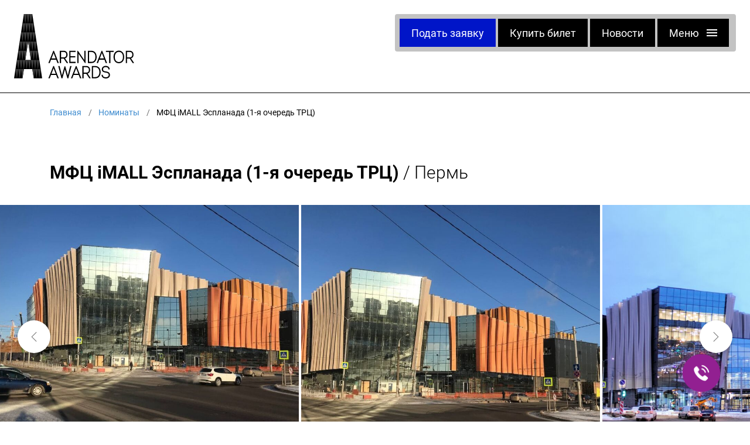

--- FILE ---
content_type: text/html; charset=UTF-8
request_url: https://webmail.aawards.ru/nominees/580
body_size: 27189
content:
<!DOCTYPE html>
<html lang="ru">
<head>
    <!-- Google Tag Manager -->
<script>(function(w,d,s,l,i){w[l]=w[l]||[];w[l].push({'gtm.start':
            new Date().getTime(),event:'gtm.js'});var f=d.getElementsByTagName(s)[0],
        j=d.createElement(s),dl=l!='dataLayer'?'&l='+l:'';j.async=true;j.src=
        'https://www.googletagmanager.com/gtm.js?id='+i+dl;f.parentNode.insertBefore(j,f);
    })(window,document,'script','dataLayer','GTM-P8X9JN7W');</script>
<!-- End Google Tag Manager -->

<meta charset="UTF-8">
<meta http-equiv="X-UA-Compatible" content="IE=edge">
<meta name="viewport" content="width=device-width, height=device-height, initial-scale=1.0, user-scalable=no, maximum-scale=1.0">
<meta name="HandheldFriendly" content="True">
<meta name="csrf-token" content="IvuajLbYzRXpPHlq0mZXENLvGGvbwbGZDkfLoNzh">
<title>Arendator Awards - МФЦ iMALL Эспланада (1-я очередь ТРЦ) / Пермь</title>
<link rel="stylesheet" href="/aaw/css/styles2.min.css?v=16.5">
<link rel="stylesheet" href="/css/svg.css?1768659079">
<link rel="stylesheet" href="/css/bnr.css">
<link rel="stylesheet" href="/aaw/css/black-top.css?v=3.5">
<link rel="stylesheet" href="/css/styles2024.css?v=7.927">
<link rel="stylesheet" href="/css/styles2025.css?v=1.4">
<link rel="icon" href="/aa-fav.ico">
<meta property="og:type" content="website">
<meta property="og:url" content="https://webmail.aawards.ru/nominees/580">
<meta property="og:title" content="Arendator Awards - МФЦ iMALL Эспланада (1-я очередь ТРЦ) / Пермь">
<meta property="og:description" content="Arendator Awards - Ежегодный рейтинг объектов коммерческой недвижимости">
<meta property="og:image" content="https://webmail.aawards.ru/aaw/img/aa-2021-1280.jpg">
<script src="/js/js2024.js?v=1.4" defer></script>
<style>
    .alex-pop {
        display: flex;
        /* margin-bottom: 35px; */
    }

    .alex-pop-img {
        min-width: 350px;
        height: 237px;
        margin-right: 25px;
        background-size: cover;
    }

    .alex-pop-content {
        display: flex;
        flex-direction: column;
        justify-content: space-between;
    }

    .alex-pop-title {
        font-family: Roboto;
        font-style: normal;
        font-weight: 700;
        font-size: 18px;
        line-height: 21px;
    }

    .alex-pop-company {
        font-family: Roboto;
        font-style: normal;
        font-weight: 500;
        font-size: 15px;
        line-height: 18px;
        margin-bottom: 15px;
    }

    .reviews-list-slider__btn {
        color: #000;
    }

    .reviews-box {
        background: #EFEFEF;
        padding-top: 80px;
        padding-bottom: 90px;
    }

    .alex-pop-text {
        font-family: Roboto;
        font-style: normal;
        font-weight: normal;
        font-size: 15px;
        line-height: 18px;
    }

    .alex-pop-more {
        margin-top: 24px;
        font-family: Roboto;
        font-style: normal;
        font-weight: normal;
        font-size: 15px;
        line-height: 18px;
        display: flex;
        align-items: flex-end;
        color: #888888;
    }

    .reviews-list-btn {
        display: flex;
        align-items: flex-start;
    }

    @media (max-width: 770px) {
        .alex-pop {
            flex-direction: column;
        }

        .alex-pop-img {
            min-height: none;
            height: 222px;
        }

        .alex-pop-img {
            margin-right: auto;
            margin-left: auto;
            margin-bottom: 25px;
            max-width: 250px;
        }

        .reviews-list-btn {
            display: block;
        }

    }

    .pop-box {
        background: #fff;
        padding-top: 80px;
        padding-bottom: 90px;
    }
</style>

<script src="/js/tgb.js?id=3"></script>
</head>


<body>
    <div class="page" id="panel">
        <!-- Google Tag Manager (noscript) -->
<noscript><iframe src="https://www.googletagmanager.com/ns.html?id=GTM-P8X9JN7W"
                  height="0" width="0" style="display:none;visibility:hidden"></iframe></noscript>
<!-- End Google Tag Manager (noscript) -->

<div class="n-top">
  <div class="n-top__logo-wrapper">
    <a href="https://webmail.aawards.ru" class="n-top__logo">
        <svg
          width="205"
          height="110"
          viewBox="0 0 205 110"
          fill="none"
          xmlns="http://www.w3.org/2000/svg"
        >
          <path
            d="M68.0477 62.7465H66.9508L58.7705 83.1152V83.7076H60.827L63.112 77.875H71.7951L74.0801 83.7076H76.1366V83.0697L68.0477 62.7465ZM71.0639 75.87H63.8889L67.4993 66.5287L71.0639 75.87Z"
            fill="black"
          />
          <path
            d="M86.9676 75.6877C88.1101 75.3688 89.1155 74.7308 89.8924 73.7739C90.7607 72.6803 91.2634 71.2221 91.2634 69.445C91.2634 67.44 90.6236 65.754 89.5268 64.5692C88.43 63.3845 86.8762 62.7465 85.0938 62.7465H78.056V83.662H80.1582V75.9611H84.6825L89.8467 83.662H91.9946V83.0697L86.9676 75.6877ZM80.1582 64.7971H85.0938C86.2821 64.7971 87.2875 65.1616 87.973 65.8907C88.7042 66.6198 89.1612 67.759 89.1612 69.3994C89.1612 70.9487 88.7042 72.0879 87.973 72.8625C87.2418 73.6372 86.2364 74.0017 85.0938 74.0017H80.1582V64.7971Z"
            fill="black"
          />
          <path
            d="M96.2447 81.6115V73.9106H104.516V71.9056H96.2447V64.7971H104.882V62.7921H94.1882V83.7076H105.019V81.6115H96.2447Z"
            fill="black"
          />
          <path
            d="M120.009 62.7465V72.7714L120.1 78.8319L108.995 62.7465H107.898V83.7076H110V73.1815L109.909 67.6223L121.106 83.7076H122.111V62.7465H120.009Z"
            fill="black"
          />
          <path
            d="M138.655 65.7084C137.146 63.8402 134.953 62.7465 132.257 62.7465H125.904V83.662H132.257C134.907 83.662 137.146 82.5684 138.655 80.7002C140.163 78.8319 140.985 76.2345 140.985 73.1815C140.94 70.2196 140.117 67.5767 138.655 65.7084ZM132.211 64.8427C134.267 64.8427 135.867 65.6629 137.009 67.0755C138.152 68.5336 138.837 70.6297 138.837 73.2726C138.837 75.87 138.152 77.9661 137.009 79.3787C135.867 80.7913 134.222 81.6115 132.165 81.6115H127.961V64.8427H132.211Z"
            fill="black"
          />
          <path
            d="M150.445 62.7465H149.348L141.168 83.1152V83.7076H143.225L145.51 77.875H154.193L156.478 83.7076H158.534V83.0697L150.445 62.7465ZM153.461 75.87H146.286L149.897 66.5287L153.461 75.87Z"
            fill="black"
          />
          <path
            d="M156.706 62.7921V64.7971H162.282V83.7076H164.384V64.7971H169.959V62.7921H156.706Z"
            fill="black"
          />
          <path
            d="M185.36 65.3439C183.715 63.4756 181.43 62.4731 178.825 62.4731C176.266 62.4731 173.981 63.4756 172.381 65.3439C170.736 67.2122 169.776 69.9006 169.776 73.2271C169.776 76.5991 170.736 79.2876 172.336 81.1103C173.935 82.9785 176.22 83.981 178.825 83.981C181.476 83.981 183.806 82.9785 185.406 81.1103C187.005 79.242 187.919 76.5535 187.919 73.2271C187.919 69.9006 187.005 67.2122 185.36 65.3439ZM178.825 81.9305C176.814 81.9305 175.123 81.1558 173.889 79.6977C172.656 78.2395 171.924 76.0523 171.924 73.2726C171.924 70.5386 172.701 68.3514 173.935 66.8932C175.169 65.435 176.906 64.6148 178.916 64.6148C180.973 64.6148 182.664 65.3895 183.898 66.8476C185.132 68.3058 185.863 70.493 185.863 73.2726C185.863 76.1434 185.086 78.3306 183.852 79.7432C182.572 81.1558 180.882 81.9305 178.825 81.9305Z"
            fill="black"
          />
          <path
            d="M199.573 75.6877C200.715 75.3688 201.721 74.7308 202.498 73.7739C203.366 72.6803 203.869 71.2221 203.869 69.445C203.869 67.44 203.229 65.754 202.132 64.5692C201.035 63.3845 199.482 62.7465 197.699 62.7465H190.661V83.662H192.764V75.9611H197.288L202.452 83.662H204.6V83.0697L199.573 75.6877ZM192.764 64.7971H197.699C198.887 64.7971 199.893 65.1616 200.578 65.8907C201.31 66.6198 201.767 67.759 201.767 69.3994C201.767 70.9487 201.31 72.0879 200.578 72.8625C199.847 73.6372 198.842 74.0017 197.699 74.0017H192.764V64.7971Z"
            fill="black"
          />
          <path
            d="M68.0477 88.7656H66.9508L58.7705 109.134V109.727H60.827L63.112 103.894H71.7951L74.0801 109.727H76.1366V109.089L68.0477 88.7656ZM71.0639 101.889H63.8889L67.4993 92.5477L71.0639 101.889Z"
            fill="black"
          />
          <path
            d="M95.7877 88.8112L93 99.7474V99.7929L91.8575 104.942L87.3332 89.1757H86.145L81.712 104.988L80.4781 99.7474L77.6904 88.8112H75.5882V89.4947L80.9351 109.818H82.4889L86.7391 94.3704L91.0349 109.818H92.5887L97.8899 89.4035V88.8112H95.7877Z"
            fill="black"
          />
          <path
            d="M106.573 88.7656H105.476L97.2958 109.134V109.727H99.3523L101.637 103.894H110.32L112.605 109.727H114.662V109.089L106.573 88.7656ZM109.589 101.889H102.414L106.025 92.5477L109.589 101.889Z"
            fill="black"
          />
          <path
            d="M125.493 101.707C126.635 101.388 127.641 100.75 128.418 99.7929C129.286 98.6993 129.789 97.2412 129.789 95.464C129.789 93.4591 129.149 91.7731 128.052 90.5883C126.955 89.4036 125.401 88.7656 123.619 88.7656H116.581V109.681H118.684V101.98H123.208L128.372 109.681H130.52V109.089L125.493 101.707ZM118.684 90.8161H123.619C124.807 90.8161 125.813 91.1807 126.498 91.9098C127.229 92.6388 127.686 93.778 127.686 95.4185C127.686 96.9678 127.229 98.1069 126.498 98.8816C125.767 99.6562 124.762 100.021 123.619 100.021H118.684V90.8161Z"
            fill="black"
          />
          <path
            d="M145.418 91.7731C143.91 89.9048 141.716 88.8112 139.02 88.8112H132.668V109.727H139.02C141.671 109.727 143.91 108.633 145.418 106.765C146.926 104.897 147.749 102.299 147.749 99.2461C147.749 96.2387 146.926 93.6413 145.418 91.7731ZM134.816 90.8617H139.02C141.077 90.8617 142.676 91.6819 143.819 93.0945C144.961 94.5527 145.647 96.6488 145.647 99.2917C145.647 101.889 144.961 103.985 143.819 105.398C142.676 106.81 141.031 107.631 138.974 107.631H134.816V90.8617Z"
            fill="black"
          />
          <path
            d="M163.013 101.16C162.419 100.066 161.459 99.3828 160.362 98.8816C159.265 98.4259 157.986 98.1525 156.752 97.9702C155.655 97.8335 154.375 97.6513 153.461 97.15C153.004 96.9222 152.593 96.6032 152.319 96.1475C152.045 95.6919 151.862 95.0995 151.862 94.3248C151.862 93.5958 151.999 93.0034 152.273 92.5477C152.639 91.8186 153.233 91.363 153.964 91.044C154.695 90.725 155.564 90.5883 156.386 90.5883C157.392 90.5883 158.534 90.7706 159.448 91.3174C159.905 91.5908 160.271 91.9553 160.545 92.411C160.819 92.8667 161.048 93.4591 161.093 94.1881V94.5527H163.15V94.1426C163.058 92.1376 162.19 90.6794 160.911 89.8137C159.631 88.9023 158.031 88.5378 156.386 88.5378C154.878 88.5378 153.233 88.9479 151.953 89.9048C150.674 90.8617 149.76 92.3199 149.76 94.3704C149.76 95.4185 149.988 96.2842 150.354 97.0133C150.948 98.0614 151.862 98.7449 152.959 99.155C154.01 99.5651 155.244 99.7929 156.432 99.9752C157.712 100.203 159.037 100.431 159.997 100.978C160.454 101.251 160.865 101.57 161.139 102.026C161.413 102.481 161.55 103.074 161.55 103.848V103.94C161.505 105.398 160.865 106.4 159.951 107.038C159.037 107.676 157.803 107.995 156.66 107.995C155.564 107.995 154.238 107.767 153.233 107.175C152.73 106.856 152.319 106.491 151.999 105.99C151.679 105.489 151.451 104.851 151.451 104.031V103.666H149.348V104.076C149.394 105.215 149.668 106.127 150.125 106.901C150.811 108.086 151.862 108.861 153.004 109.317C154.193 109.772 155.472 110 156.706 110C158.397 110 160.088 109.544 161.413 108.587C162.739 107.631 163.653 106.036 163.698 103.94V103.848C163.607 102.8 163.378 101.889 163.013 101.16Z"
            fill="black"
          />
          <path
            fill-rule="evenodd"
            clip-rule="evenodd"
            d="M31.1676 0H16.772L0 109.772H14.3956L16.772 94.0514H31.1676L33.544 109.772H47.9396L31.1676 0ZM19.1941 78.3761L23.9926 47.0713L28.7455 78.3761H19.1941Z"
            fill="black"
          />
          <path
            fill-rule="evenodd"
            clip-rule="evenodd"
            d="M19.1941 15.7208L21.5705 0H16.772L19.1941 15.7208Z"
            fill="#3E3E3E"
          />
          <path
            fill-rule="evenodd"
            clip-rule="evenodd"
            d="M23.9469 15.7208L26.369 0H21.5705L23.9469 15.7208Z"
            fill="#3E3E3E"
          />
          <path
            fill-rule="evenodd"
            clip-rule="evenodd"
            d="M28.7454 15.7208L31.1676 0H26.369L28.7454 15.7208Z"
            fill="#3E3E3E"
          />
          <path
            fill-rule="evenodd"
            clip-rule="evenodd"
            d="M16.772 31.3505L19.1941 15.6752H14.3956L16.772 31.3505Z"
            fill="#3E3E3E"
          />
          <path
            fill-rule="evenodd"
            clip-rule="evenodd"
            d="M21.5705 31.3505L23.9469 15.6752H19.1941L21.5705 31.3505Z"
            fill="#3E3E3E"
          />
          <path
            fill-rule="evenodd"
            clip-rule="evenodd"
            d="M26.369 31.3505L28.7454 15.6752H23.9469L26.369 31.3505Z"
            fill="#3E3E3E"
          />
          <path
            fill-rule="evenodd"
            clip-rule="evenodd"
            d="M31.1676 31.3505L33.544 15.6752H28.7454L31.1676 31.3505Z"
            fill="#3E3E3E"
          />
          <path
            fill-rule="evenodd"
            clip-rule="evenodd"
            d="M14.3956 47.0713L16.772 31.3505H11.9735L14.3956 47.0713Z"
            fill="#3E3E3E"
          />
          <path
            fill-rule="evenodd"
            clip-rule="evenodd"
            d="M19.1941 47.0713L21.5705 31.3505H16.772L19.1941 47.0713Z"
            fill="#3E3E3E"
          />
          <path
            fill-rule="evenodd"
            clip-rule="evenodd"
            d="M23.9469 47.0713L26.369 31.3505H21.5705L23.9469 47.0713Z"
            fill="#3E3E3E"
          />
          <path
            fill-rule="evenodd"
            clip-rule="evenodd"
            d="M28.7454 47.0713L31.1676 31.3505H26.369L28.7454 47.0713Z"
            fill="#3E3E3E"
          />
          <path
            fill-rule="evenodd"
            clip-rule="evenodd"
            d="M33.544 47.0713L35.9661 31.3505H31.1676L33.544 47.0713Z"
            fill="#3E3E3E"
          />
          <path
            fill-rule="evenodd"
            clip-rule="evenodd"
            d="M11.9735 62.7465L14.3956 47.0257H9.59704L11.9735 62.7465Z"
            fill="#3E3E3E"
          />
          <path
            fill-rule="evenodd"
            clip-rule="evenodd"
            d="M16.772 62.7465L19.1941 47.0257H14.3956L16.772 62.7465Z"
            fill="#3E3E3E"
          />
          <path
            fill-rule="evenodd"
            clip-rule="evenodd"
            d="M21.5705 62.7465L23.9469 47.0257H19.1941L21.5705 62.7465Z"
            fill="#3E3E3E"
          />
          <path
            fill-rule="evenodd"
            clip-rule="evenodd"
            d="M26.369 62.7465L28.7454 47.0257H23.9469L26.369 62.7465Z"
            fill="#3E3E3E"
          />
          <path
            fill-rule="evenodd"
            clip-rule="evenodd"
            d="M31.1676 62.7465L33.544 47.0257H28.7454L31.1676 62.7465Z"
            fill="#3E3E3E"
          />
          <path
            fill-rule="evenodd"
            clip-rule="evenodd"
            d="M9.59704 78.4217L11.9735 62.7465H7.17493L9.59704 78.4217Z"
            fill="#3E3E3E"
          />
          <path
            fill-rule="evenodd"
            clip-rule="evenodd"
            d="M14.3956 78.4217L16.772 62.7465H11.9735L14.3956 78.4217Z"
            fill="#3E3E3E"
          />
          <path
            fill-rule="evenodd"
            clip-rule="evenodd"
            d="M19.1941 78.4217L21.5705 62.7465H16.772L19.1941 78.4217Z"
            fill="#3E3E3E"
          />
          <path
            fill-rule="evenodd"
            clip-rule="evenodd"
            d="M28.7454 78.4217L31.1676 62.7465H26.369L28.7454 78.4217Z"
            fill="#3E3E3E"
          />
          <path
            fill-rule="evenodd"
            clip-rule="evenodd"
            d="M33.544 78.4217L35.9661 62.7465H31.1676L33.544 78.4217Z"
            fill="#3E3E3E"
          />
          <path
            fill-rule="evenodd"
            clip-rule="evenodd"
            d="M7.17493 94.0969L9.59704 78.3761H4.79852L7.17493 94.0969Z"
            fill="#3E3E3E"
          />
          <path
            fill-rule="evenodd"
            clip-rule="evenodd"
            d="M11.9735 94.0969L14.3956 78.3761H9.59704L11.9735 94.0969Z"
            fill="#3E3E3E"
          />
          <path
            fill-rule="evenodd"
            clip-rule="evenodd"
            d="M16.772 94.0969L19.1941 78.3761H14.3956L16.772 94.0969Z"
            fill="#3E3E3E"
          />
          <path
            fill-rule="evenodd"
            clip-rule="evenodd"
            d="M21.5705 94.0969L23.9469 78.3761H19.1941L21.5705 94.0969Z"
            fill="#3E3E3E"
          />
          <path
            fill-rule="evenodd"
            clip-rule="evenodd"
            d="M26.369 94.0969L28.7454 78.3761H23.9469L26.369 94.0969Z"
            fill="#3E3E3E"
          />
          <path
            fill-rule="evenodd"
            clip-rule="evenodd"
            d="M31.1676 94.0969L33.544 78.3761H28.7454L31.1676 94.0969Z"
            fill="#3E3E3E"
          />
          <path
            fill-rule="evenodd"
            clip-rule="evenodd"
            d="M4.79852 109.772L7.17493 94.0969H2.3764L4.79852 109.772Z"
            fill="#3E3E3E"
          />
          <path
            fill-rule="evenodd"
            clip-rule="evenodd"
            d="M9.59704 109.772L11.9735 94.0969H7.17493L9.59704 109.772Z"
            fill="#3E3E3E"
          />
          <path
            fill-rule="evenodd"
            clip-rule="evenodd"
            d="M14.3956 109.772L16.772 94.0969H11.9735L14.3956 109.772Z"
            fill="#3E3E3E"
          />
          <path
            fill-rule="evenodd"
            clip-rule="evenodd"
            d="M33.544 109.772L35.9661 94.0969H31.1676L33.544 109.772Z"
            fill="#3E3E3E"
          />
          <path
            fill-rule="evenodd"
            clip-rule="evenodd"
            d="M35.9661 62.7465L38.3425 47.0257H33.544L35.9661 62.7465Z"
            fill="#3E3E3E"
          />
          <path
            fill-rule="evenodd"
            clip-rule="evenodd"
            d="M38.3425 78.4217L40.7189 62.7465H35.9661L38.3425 78.4217Z"
            fill="#3E3E3E"
          />
          <path
            fill-rule="evenodd"
            clip-rule="evenodd"
            d="M35.9661 94.0969L38.3425 78.3761H33.544L35.9661 94.0969Z"
            fill="#3E3E3E"
          />
          <path
            fill-rule="evenodd"
            clip-rule="evenodd"
            d="M40.7189 94.0969L43.141 78.3761H38.3425L40.7189 94.0969Z"
            fill="#3E3E3E"
          />
          <path
            fill-rule="evenodd"
            clip-rule="evenodd"
            d="M38.3425 109.772L40.7189 94.0969H35.9661L38.3425 109.772Z"
            fill="#3E3E3E"
          />
          <path
            fill-rule="evenodd"
            clip-rule="evenodd"
            d="M43.141 109.772L45.5174 94.0969H40.7189L43.141 109.772Z"
            fill="#3E3E3E"
          />
        </svg>
      </a>
  </div>
      
           
      <div class="n-nav-box">
    <div class="n-nav-box__wrapper">
            
                    <a href="https://webmail.aawards.ru/usercp/app/apply" class="n-nav-box__btn n-nav-box__btn-request"
            >Подать заявку</a>
            <a href="https://webmail.aawards.ru/tickets" class="n-nav-box__btn n-nav-box__btn-buy_black n-mob-hide"
            >Купить билет</a>
                    <a href="https://webmail.aawards.ru/news" class="n-nav-box__btn n-nav-box__btn-buy_black n-mob-hide"
            >Новости</a>
        <button class="n-nav-box__btn n-nav-box__btn-menu" id="menuBtn">
            <span class="n-nav-box__btn-menu-text n-mob-hide">Меню</span>
            <span class="n-nav-menu__hamburger">
              <i></i>
              <i></i>
              <i></i>
            </span>
        </button>
    </div>
</div>
      <div class="n-nav-menu" id="menuContainer">
        <div class="n-nav-menu__logo">
          <svg
            width="94"
            height="50"
            viewBox="0 0 94 50"
            fill="none"
            xmlns="http://www.w3.org/2000/svg"
          >
            <path
              d="M31.2633 28.5212H30.7594L27.0011 37.7796V38.0489H27.9459L28.9957 35.3977H32.985L34.0348 38.0489H34.9797V37.7589L31.2633 28.5212ZM32.6491 34.4864H29.3527L31.0114 30.2403L32.6491 34.4864Z"
              fill="black"
            />
            <path
              d="M39.9558 34.4035C40.4807 34.2585 40.9426 33.9685 41.2995 33.5336C41.6984 33.0365 41.9294 32.3737 41.9294 31.5659C41.9294 30.6545 41.6355 29.8882 41.1315 29.3497C40.6276 28.8111 39.9138 28.5212 39.0949 28.5212H35.8615V38.0282H36.8273V34.5278H38.9059L41.2785 38.0282H42.2653V37.7589L39.9558 34.4035ZM36.8273 29.4532H39.0949C39.6408 29.4532 40.1027 29.6189 40.4177 29.9503C40.7536 30.2817 40.9636 30.7995 40.9636 31.5452C40.9636 32.2494 40.7536 32.7672 40.4177 33.1193C40.0817 33.4714 39.6198 33.6371 39.0949 33.6371H36.8273V29.4532Z"
              fill="black"
            />
            <path
              d="M44.218 37.0961V33.5957H48.0183V32.6844H44.218V29.4532H48.1863V28.5419H43.2732V38.0489H48.2493V37.0961H44.218Z"
              fill="black"
            />
            <path
              d="M55.136 28.5212V33.0779L55.178 35.8327L50.0759 28.5212H49.572V38.0489H50.5378V33.2643L50.4958 30.7374L55.6399 38.0489H56.1018V28.5212H55.136Z"
              fill="black"
            />
            <path
              d="M63.7025 29.8675C63.0096 29.0183 62.0018 28.5212 60.763 28.5212H57.8445V38.0282H60.763C61.9808 38.0282 63.0096 37.5311 63.7025 36.6819C64.3953 35.8327 64.7733 34.6521 64.7733 33.2643C64.7523 31.918 64.3743 30.7167 63.7025 29.8675ZM60.742 29.4739C61.6868 29.4739 62.4217 29.8468 62.9466 30.4888C63.4715 31.1516 63.7864 32.1044 63.7864 33.3057C63.7864 34.4864 63.4715 35.4391 62.9466 36.0812C62.4217 36.7233 61.6658 37.0961 60.721 37.0961H58.7894V29.4739H60.742Z"
              fill="black"
            />
            <path
              d="M69.1195 28.5212H68.6156L64.8573 37.7796V38.0489H65.8021L66.8519 35.3977H70.8412L71.891 38.0489H72.8358V37.7589L69.1195 28.5212ZM70.5052 34.4864H67.2088L68.8675 30.2403L70.5052 34.4864Z"
              fill="black"
            />
            <path
              d="M71.996 28.5419V29.4532H74.5575V38.0489H75.5233V29.4532H78.0849V28.5419H71.996Z"
              fill="black"
            />
            <path
              d="M85.1606 29.7018C84.4047 28.8526 83.3549 28.3969 82.1581 28.3969C80.9823 28.3969 79.9325 28.8526 79.1977 29.7018C78.4418 30.551 78.0009 31.773 78.0009 33.285C78.0009 34.8178 78.4418 36.0398 79.1767 36.8683C79.9115 37.7175 80.9613 38.1732 82.1581 38.1732C83.3759 38.1732 84.4467 37.7175 85.1816 36.8683C85.9164 36.0191 86.3364 34.797 86.3364 33.285C86.3364 31.773 85.9164 30.551 85.1606 29.7018ZM82.1581 37.2411C81.2343 37.2411 80.4574 36.889 79.8905 36.2262C79.3236 35.5634 78.9877 34.5692 78.9877 33.3057C78.9877 32.063 79.3446 31.0688 79.9115 30.406C80.4784 29.7432 81.2763 29.3704 82.2001 29.3704C83.1449 29.3704 83.9218 29.7225 84.4887 30.3853C85.0556 31.0481 85.3915 32.0423 85.3915 33.3057C85.3915 34.6106 85.0346 35.6048 84.4677 36.2469C83.8798 36.889 83.103 37.2411 82.1581 37.2411Z"
              fill="black"
            />
            <path
              d="M91.6904 34.4035C92.2153 34.2585 92.6772 33.9685 93.0342 33.5336C93.4331 33.0365 93.664 32.3737 93.664 31.5659C93.664 30.6545 93.3701 29.8882 92.8662 29.3497C92.3623 28.8111 91.6484 28.5212 90.8296 28.5212H87.5961V38.0282H88.562V34.5278H90.6406L93.0132 38.0282H94V37.7589L91.6904 34.4035ZM88.562 29.4532H90.8296C91.3755 29.4532 91.8374 29.6189 92.1523 29.9503C92.4883 30.2817 92.6982 30.7995 92.6982 31.5452C92.6982 32.2494 92.4883 32.7672 92.1523 33.1193C91.8164 33.4714 91.3545 33.6371 90.8296 33.6371H88.562V29.4532Z"
              fill="black"
            />
            <path
              d="M31.2633 40.348H30.7594L27.0011 49.6065V49.8758H27.9459L28.9957 47.2246H32.985L34.0348 49.8758H34.9797V49.5858L31.2633 40.348ZM32.6491 46.3132H29.3527L31.0114 42.0671L32.6491 46.3132Z"
              fill="black"
            />
            <path
              d="M44.008 40.3687L42.7273 45.3397V45.3604L42.2023 47.7009L40.1237 40.5344H39.5778L37.5412 47.7217L36.9743 45.3397L35.6935 40.3687H34.7277V40.6794L37.1843 49.9172H37.8981L39.8508 42.8956L41.8244 49.9172H42.5383L44.9738 40.638V40.3687H44.008Z"
              fill="black"
            />
            <path
              d="M48.9631 40.348H48.4592L44.7009 49.6065V49.8758H45.6457L46.6955 47.2246H50.6848L51.7346 49.8758H52.6795V49.5858L48.9631 40.348ZM50.3489 46.3132H47.0525L48.7112 42.0671L50.3489 46.3132Z"
              fill="black"
            />
            <path
              d="M57.6556 46.2304C58.1805 46.0854 58.6424 45.7954 58.9993 45.3604C59.3982 44.8633 59.6292 44.2005 59.6292 43.3927C59.6292 42.4814 59.3353 41.715 58.8313 41.1765C58.3274 40.638 57.6136 40.348 56.7947 40.348H53.5613V49.855H54.5271V46.3546H56.6057L58.9783 49.855H59.9651V49.5858L57.6556 46.2304ZM54.5271 41.2801H56.7947C57.3406 41.2801 57.8025 41.4458 58.1175 41.7772C58.4534 42.1086 58.6634 42.6264 58.6634 43.372C58.6634 44.0763 58.4534 44.5941 58.1175 44.9462C57.7815 45.2983 57.3196 45.464 56.7947 45.464H54.5271V41.2801Z"
              fill="black"
            />
            <path
              d="M66.8099 41.715C66.117 40.8658 65.1092 40.3687 63.8704 40.3687H60.952V49.8758H63.8704C65.0882 49.8758 66.117 49.3787 66.8099 48.5294C67.5028 47.6802 67.8807 46.4996 67.8807 45.1119C67.8807 43.7449 67.5028 42.5642 66.8099 41.715ZM61.9388 41.3008H63.8704C64.8153 41.3008 65.5501 41.6736 66.075 42.3157C66.5999 42.9785 66.9149 43.9313 66.9149 45.1326C66.9149 46.3132 66.5999 47.266 66.075 47.9081C65.5501 48.5502 64.7943 48.923 63.8494 48.923H61.9388V41.3008Z"
              fill="black"
            />
            <path
              d="M74.8934 45.9818C74.6205 45.4847 74.1796 45.174 73.6757 44.9462C73.1717 44.7391 72.5839 44.6148 72.017 44.5319C71.5131 44.4698 70.9252 44.3869 70.5052 44.1591C70.2953 44.0555 70.1063 43.9106 69.9803 43.7034C69.8543 43.4963 69.7704 43.227 69.7704 42.8749C69.7704 42.5435 69.8334 42.2743 69.9593 42.0671C70.1273 41.7357 70.4002 41.5286 70.7362 41.3836C71.0721 41.2386 71.4711 41.1765 71.849 41.1765C72.3109 41.1765 72.8358 41.2593 73.2557 41.5079C73.4657 41.6322 73.6337 41.7979 73.7596 42.005C73.8856 42.2121 73.9906 42.4814 74.0116 42.8128V42.9785H74.9564V42.7921C74.9144 41.8807 74.5155 41.2179 73.9276 40.8244C73.3397 40.4101 72.6049 40.2444 71.849 40.2444C71.1561 40.2444 70.4002 40.4309 69.8124 40.8658C69.2245 41.3008 68.8045 41.9636 68.8045 42.8956C68.8045 43.372 68.9095 43.7656 69.0775 44.097C69.3504 44.5734 69.7704 44.884 70.2743 45.0705C70.7572 45.2569 71.3241 45.3604 71.87 45.4433C72.4579 45.5468 73.0668 45.6504 73.5077 45.899C73.7177 46.0232 73.9066 46.1682 74.0326 46.3753C74.1586 46.5825 74.2216 46.8517 74.2216 47.2038V47.2453C74.2006 47.9081 73.9066 48.3637 73.4867 48.6537C73.0668 48.9437 72.4999 49.0887 71.975 49.0887C71.4711 49.0887 70.8622 48.9851 70.4002 48.7159C70.1693 48.5709 69.9803 48.4052 69.8334 48.1773C69.6864 47.9495 69.5814 47.6595 69.5814 47.2867V47.121H68.6156V47.3074C68.6366 47.8252 68.7625 48.2395 68.9725 48.5916C69.2875 49.1301 69.7704 49.4822 70.2953 49.6893C70.8412 49.8965 71.4291 50 71.996 50C72.7728 50 73.5497 49.7929 74.1586 49.3579C74.7675 48.923 75.1874 48.198 75.2084 47.2453V47.2038C75.1664 46.7275 75.0614 46.3132 74.8934 45.9818Z"
              fill="black"
            />
            <path
              fill-rule="evenodd"
              clip-rule="evenodd"
              d="M14.3194 0H7.70561L0 49.8964H6.6138L7.70561 42.7506H14.3194L15.4112 49.8964H22.025L14.3194 0ZM8.81841 35.6255L11.023 21.396L13.2066 35.6255H8.81841Z"
              fill="black"
            />
            <path
              fill-rule="evenodd"
              clip-rule="evenodd"
              d="M8.8184 7.14582L9.9102 0H7.7056L8.8184 7.14582Z"
              fill="#3E3E3E"
            />
            <path
              fill-rule="evenodd"
              clip-rule="evenodd"
              d="M11.002 7.14582L12.1148 0H9.9102L11.002 7.14582Z"
              fill="#3E3E3E"
            />
            <path
              fill-rule="evenodd"
              clip-rule="evenodd"
              d="M13.2066 7.14582L14.3194 0H12.1148L13.2066 7.14582Z"
              fill="#3E3E3E"
            />
            <path
              fill-rule="evenodd"
              clip-rule="evenodd"
              d="M7.7056 14.2502L8.8184 7.1251H6.6138L7.7056 14.2502Z"
              fill="#3E3E3E"
            />
            <path
              fill-rule="evenodd"
              clip-rule="evenodd"
              d="M9.9102 14.2502L11.002 7.1251H8.8184L9.9102 14.2502Z"
              fill="#3E3E3E"
            />
            <path
              fill-rule="evenodd"
              clip-rule="evenodd"
              d="M12.1148 14.2502L13.2066 7.1251H11.002L12.1148 14.2502Z"
              fill="#3E3E3E"
            />
            <path
              fill-rule="evenodd"
              clip-rule="evenodd"
              d="M14.3194 14.2502L15.4112 7.1251H13.2066L14.3194 14.2502Z"
              fill="#3E3E3E"
            />
            <path
              fill-rule="evenodd"
              clip-rule="evenodd"
              d="M6.6138 21.396L7.7056 14.2502H5.501L6.6138 21.396Z"
              fill="#3E3E3E"
            />
            <path
              fill-rule="evenodd"
              clip-rule="evenodd"
              d="M8.8184 21.396L9.9102 14.2502H7.7056L8.8184 21.396Z"
              fill="#3E3E3E"
            />
            <path
              fill-rule="evenodd"
              clip-rule="evenodd"
              d="M11.002 21.396L12.1148 14.2502H9.9102L11.002 21.396Z"
              fill="#3E3E3E"
            />
            <path
              fill-rule="evenodd"
              clip-rule="evenodd"
              d="M13.2066 21.396L14.3194 14.2502H12.1148L13.2066 21.396Z"
              fill="#3E3E3E"
            />
            <path
              fill-rule="evenodd"
              clip-rule="evenodd"
              d="M15.4112 21.396L16.524 14.2502H14.3194L15.4112 21.396Z"
              fill="#3E3E3E"
            />
            <path
              fill-rule="evenodd"
              clip-rule="evenodd"
              d="M5.501 28.5211L6.6138 21.3753H4.4092L5.501 28.5211Z"
              fill="#3E3E3E"
            />
            <path
              fill-rule="evenodd"
              clip-rule="evenodd"
              d="M7.7056 28.5211L8.8184 21.3753H6.6138L7.7056 28.5211Z"
              fill="#3E3E3E"
            />
            <path
              fill-rule="evenodd"
              clip-rule="evenodd"
              d="M9.9102 28.5211L11.002 21.3753H8.8184L9.9102 28.5211Z"
              fill="#3E3E3E"
            />
            <path
              fill-rule="evenodd"
              clip-rule="evenodd"
              d="M12.1148 28.5211L13.2066 21.3753H11.002L12.1148 28.5211Z"
              fill="#3E3E3E"
            />
            <path
              fill-rule="evenodd"
              clip-rule="evenodd"
              d="M14.3194 28.5211L15.4112 21.3753H13.2066L14.3194 28.5211Z"
              fill="#3E3E3E"
            />
            <path
              fill-rule="evenodd"
              clip-rule="evenodd"
              d="M4.4092 35.6462L5.501 28.5211H3.2964L4.4092 35.6462Z"
              fill="#3E3E3E"
            />
            <path
              fill-rule="evenodd"
              clip-rule="evenodd"
              d="M6.6138 35.6462L7.7056 28.5211H5.501L6.6138 35.6462Z"
              fill="#3E3E3E"
            />
            <path
              fill-rule="evenodd"
              clip-rule="evenodd"
              d="M8.8184 35.6462L9.9102 28.5211H7.7056L8.8184 35.6462Z"
              fill="#3E3E3E"
            />
            <path
              fill-rule="evenodd"
              clip-rule="evenodd"
              d="M13.2066 35.6462L14.3194 28.5211H12.1148L13.2066 35.6462Z"
              fill="#3E3E3E"
            />
            <path
              fill-rule="evenodd"
              clip-rule="evenodd"
              d="M15.4112 35.6462L16.524 28.5211H14.3194L15.4112 35.6462Z"
              fill="#3E3E3E"
            />
            <path
              fill-rule="evenodd"
              clip-rule="evenodd"
              d="M3.2964 42.7713L4.4092 35.6255H2.2046L3.2964 42.7713Z"
              fill="#3E3E3E"
            />
            <path
              fill-rule="evenodd"
              clip-rule="evenodd"
              d="M5.501 42.7713L6.6138 35.6255H4.4092L5.501 42.7713Z"
              fill="#3E3E3E"
            />
            <path
              fill-rule="evenodd"
              clip-rule="evenodd"
              d="M7.7056 42.7713L8.8184 35.6255H6.6138L7.7056 42.7713Z"
              fill="#3E3E3E"
            />
            <path
              fill-rule="evenodd"
              clip-rule="evenodd"
              d="M9.9102 42.7713L11.002 35.6255H8.8184L9.9102 42.7713Z"
              fill="#3E3E3E"
            />
            <path
              fill-rule="evenodd"
              clip-rule="evenodd"
              d="M12.1148 42.7713L13.2066 35.6255H11.002L12.1148 42.7713Z"
              fill="#3E3E3E"
            />
            <path
              fill-rule="evenodd"
              clip-rule="evenodd"
              d="M14.3194 42.7713L15.4112 35.6255H13.2066L14.3194 42.7713Z"
              fill="#3E3E3E"
            />
            <path
              fill-rule="evenodd"
              clip-rule="evenodd"
              d="M2.2046 49.8964L3.2964 42.7713H1.0918L2.2046 49.8964Z"
              fill="#3E3E3E"
            />
            <path
              fill-rule="evenodd"
              clip-rule="evenodd"
              d="M4.4092 49.8964L5.501 42.7713H3.2964L4.4092 49.8964Z"
              fill="#3E3E3E"
            />
            <path
              fill-rule="evenodd"
              clip-rule="evenodd"
              d="M6.6138 49.8964L7.7056 42.7713H5.501L6.6138 49.8964Z"
              fill="#3E3E3E"
            />
            <path
              fill-rule="evenodd"
              clip-rule="evenodd"
              d="M15.4112 49.8964L16.524 42.7713H14.3194L15.4112 49.8964Z"
              fill="#3E3E3E"
            />
            <path
              fill-rule="evenodd"
              clip-rule="evenodd"
              d="M16.524 28.5211L17.6158 21.3753H15.4112L16.524 28.5211Z"
              fill="#3E3E3E"
            />
            <path
              fill-rule="evenodd"
              clip-rule="evenodd"
              d="M17.6158 35.6462L18.7076 28.5211H16.524L17.6158 35.6462Z"
              fill="#3E3E3E"
            />
            <path
              fill-rule="evenodd"
              clip-rule="evenodd"
              d="M16.524 42.7713L17.6158 35.6255H15.4112L16.524 42.7713Z"
              fill="#3E3E3E"
            />
            <path
              fill-rule="evenodd"
              clip-rule="evenodd"
              d="M18.7076 42.7713L19.8204 35.6255H17.6158L18.7076 42.7713Z"
              fill="#3E3E3E"
            />
            <path
              fill-rule="evenodd"
              clip-rule="evenodd"
              d="M17.6158 49.8964L18.7076 42.7713H16.524L17.6158 49.8964Z"
              fill="#3E3E3E"
            />
            <path
              fill-rule="evenodd"
              clip-rule="evenodd"
              d="M19.8204 49.8964L20.9122 42.7713H18.7076L19.8204 49.8964Z"
              fill="#3E3E3E"
            />
          </svg>
        </div>
        <div class="n-nav-menu__wrapper">
          <div class="n-nav-menu__column">
            <a href="https://webmail.aawards.ru/tickets" class="n-mob-show n-mob__btn n-mob__btn-buy"
              >Купить билет</a
            >
            <a href="https://webmail.aawards.ru/usercp" class="n-mob-show n-mob__btn n-mob__btn-login"
              >Личный кабинет / Войти</a
            >
            <a href="https://webmail.aawards.ru" class="n-nav-menu__link">Главная</a>
            <a href="https://webmail.aawards.ru/winners" class="n-nav-menu__link">Победители</a>
            <a href="https://webmail.aawards.ru/nominees" class="n-nav-menu__link">Номинанты</a>
            <a href="https://webmail.aawards.ru/about/datalist" class="n-nav-menu__link">Сроки проведения</a>
            <a href="https://webmail.aawards.ru/about/nominations" class="n-nav-menu__link">Номинации</a>
            <a href="https://webmail.aawards.ru/jury" class="n-nav-menu__link">Жюри</a>
            <a href="https://webmail.aawards.ru/events" class="n-nav-menu__link">Мероприятия</a>
          </div>
          <div class="n-nav-menu__column">
            <a href="https://webmail.aawards.ru/about/conditions" class="n-nav-menu__link">Условия участия</a>
            <a href="https://webmail.aawards.ru/about/rules" class="n-nav-menu__link">Положение о Премии</a>
            <a href="https://webmail.aawards.ru/about/consultant" class="n-nav-menu__link">Независимый консультант</a>
            <a href="https://webmail.aawards.ru/about/simbolica" class="n-nav-menu__link">Символика Премии</a>
            <a href="https://conf.aawards.ru/arendatorawards#st" target="_blank" class="n-nav-menu__link">Победителям</a>
            <a href="https://webmail.aawards.ru/news" class="n-nav-menu__link">Новости</a>
            <a href="https://webmail.aawards.ru/gallery" class="n-nav-menu__link">Галерея</a>
          </div>
          <div class="n-nav-menu__column">
            <a href="https://webmail.aawards.ru/about/smi" class="n-nav-menu__link">СМИ о нас</a>
            <a href="https://webmail.aawards.ru/about/reviews" class="n-nav-menu__link">Отзывы</a>
            <a href="https://webmail.aawards.ru/about/contacts" class="n-nav-menu__link">Контакты</a>
            <a href="https://webmail.aawards.ru/usercp" class="n-nav-menu__link">Личный кабинет / Войти</a>
            <a href="tel:+74993980425" class="n-nav-menu__tel">
              <svg
                width="45"
                height="46"
                viewBox="0 0 45 46"
                fill="none"
                xmlns="http://www.w3.org/2000/svg"
              >
                <rect
                  width="45"
                  height="45"
                  transform="translate(0 0.5)"
                  fill="#0015C8"
                ></rect>
                <path
                  d="M30.9994 26.9765V29.6862C31.0005 29.9377 30.9488 30.1867 30.8479 30.4172C30.7469 30.6477 30.5988 30.8546 30.413 31.0247C30.2273 31.1947 30.008 31.3242 29.7693 31.4048C29.5305 31.4854 29.2775 31.5153 29.0265 31.4927C26.2415 31.1907 23.5664 30.2409 21.216 28.7197C19.0293 27.3329 17.1753 25.4827 15.7858 23.3003C14.2563 20.9439 13.3044 18.2611 13.0073 15.4692C12.9847 15.2194 13.0145 14.9676 13.0947 14.73C13.1749 14.4923 13.3038 14.2739 13.4732 14.0887C13.6426 13.9034 13.8489 13.7554 14.0787 13.6541C14.3086 13.5528 14.5571 13.5003 14.8084 13.5001H17.5235C17.9627 13.4958 18.3885 13.651 18.7215 13.9368C19.0545 14.2227 19.2721 14.6196 19.3335 15.0537C19.4481 15.9208 19.6607 16.7723 19.9671 17.5918C20.0888 17.9151 20.1152 18.2664 20.043 18.6042C19.9708 18.942 19.8031 19.252 19.5598 19.4976L18.4104 20.6447C19.6988 22.906 21.5748 24.7784 23.8406 26.0642L24.99 24.9171C25.2361 24.6742 25.5467 24.5069 25.8852 24.4348C26.2236 24.3628 26.5757 24.3891 26.8996 24.5106C27.7207 24.8164 28.5739 25.0285 29.4428 25.1429C29.8824 25.2048 30.2839 25.4258 30.5709 25.7639C30.858 26.1019 31.0105 26.5335 30.9994 26.9765Z"
                  fill="white"
                ></path>
              </svg>
                +7 499 398-04-25
            </a>
          </div>
        </div>
      </div>
    </div>



<style>
/* Style the list */
ul.breadcrumb {
  padding: 20px 0 10px 0 ;
  list-style: none;
  /* background-color: #eee; */
}

/* Display list items side by side */
ul.breadcrumb li {
  display: inline;
  font-size: 14px;
}

/* Add a slash symbol (/) before/behind each list item */
ul.breadcrumb li+li:before {
  padding: 8px;
  color: rgb(112, 112, 112);
  content: "/\00a0";
}

/* Add a color to all links inside the list */
ul.breadcrumb li a {
  color: #3d8bcf;
  text-decoration: none;
}

/* Add a color on mouse-over */
ul.breadcrumb li a:hover {
  color: #01447e;
  text-decoration: underline;
}
</style>
<div>
    <nav class="page-section__inner inner">
        <ul class="breadcrumb">
            <li><a href="https://webmail.aawards.ru">Главная</a></li>
            <li><a href="https://webmail.aawards.ru/nominees">Номинаты</a></li>
<li>МФЦ iMALL Эспланада (1-я очередь ТРЦ)</li>
          </ul>
    </nav>
</div>





        <main class="page__main">
    <div class="page-section">
        <div class="page-section__wrap">
            <div class="page-section__title _normal _light">
                <div class="page-section__inner inner">
                    <h1><strong>МФЦ iMALL Эспланада (1-я очередь ТРЦ)</strong> / Пермь</h1>
                </div>
            </div>
            <div class="page-section__content">
                <div class="nominees-in">
                                        <div class="nominees-in-slider">
                        <div class="nominees-in-slider__container swiper-container js-nominees-in-slider">
                            <div class="nominees-in-slider__wrapper swiper-wrapper">
                                                                <div class="nominees-in-slider__box swiper-slide">
                                    <a href="https://aawards.ru/storage/applications/580/4196/xcNPkpGxMVIeNcZV9UOevOiTGecETRqsc8T96LFq.jpg" data-fancybox="gallery" class="nominees-in-slider__item">
                                        <div class="nominees-in-slider__img-box">
                                            <picture class="nominees-in-slider__img">
                                                <img src="/cache/w1024/applications/580/4196/xcNPkpGxMVIeNcZV9UOevOiTGecETRqsc8T96LFq.jpg" alt="" data-full="https://aawards.ru/storage/applications/580/4196/xcNPkpGxMVIeNcZV9UOevOiTGecETRqsc8T96LFq.jpg">
                                            </picture>
                                        </div>
                                    </a>
                                </div>
                                                                <div class="nominees-in-slider__box swiper-slide">
                                    <a href="https://aawards.ru/storage/applications/580/4196/oSzutOM9t1dh8xUAXOqW5Ju86TYoLXEqoAdQBCTg.jpg" data-fancybox="gallery" class="nominees-in-slider__item">
                                        <div class="nominees-in-slider__img-box">
                                            <picture class="nominees-in-slider__img">
                                                <img src="/cache/w1024/applications/580/4196/oSzutOM9t1dh8xUAXOqW5Ju86TYoLXEqoAdQBCTg.jpg" alt="" data-full="https://aawards.ru/storage/applications/580/4196/oSzutOM9t1dh8xUAXOqW5Ju86TYoLXEqoAdQBCTg.jpg">
                                            </picture>
                                        </div>
                                    </a>
                                </div>
                                                                <div class="nominees-in-slider__box swiper-slide">
                                    <a href="https://aawards.ru/storage/applications/580/4196/DO4Du3B87Znw6TBSfXssIaiImHgkZ1ISw12nYGmv.jpg" data-fancybox="gallery" class="nominees-in-slider__item">
                                        <div class="nominees-in-slider__img-box">
                                            <picture class="nominees-in-slider__img">
                                                <img src="/cache/w1024/applications/580/4196/DO4Du3B87Znw6TBSfXssIaiImHgkZ1ISw12nYGmv.jpg" alt="" data-full="https://aawards.ru/storage/applications/580/4196/DO4Du3B87Znw6TBSfXssIaiImHgkZ1ISw12nYGmv.jpg">
                                            </picture>
                                        </div>
                                    </a>
                                </div>
                                                            </div>
                            <button type="button" class="nominees-in-slider__btn _left js-nominees-in-slider-left">
                                <span class="i-min-arrow nominees-in-slider__btn-icon"></span>
                            </button>
                            <button type="button" class="nominees-in-slider__btn _right js-nominees-in-slider-right">
                                <span class="i-min-arrow nominees-in-slider__btn-icon"></span>
                            </button>
                        </div>
                    </div>
                                        <div class="nominees-in-info">
                        <div class="nominees-in-info__wrap inner">
                            <div class="nominees-in-info__inner">
                                <style>
                                @media (max-width: 992px) {
                                    .nominees-in-info__wrapper {
                                        flex-direction: column-reverse;
                                    }
                                }
                                </style>
                                <div class="nominees-in-info__wrapper">
                                    <div class="nominees-in-info__box">
                                        <div class="nominees-in-info__item">
                                                                                        <div class="nominees-in-gr">
                                                <div class="nominees-in-gr__title">Описание</div>
                                                <div class="nominees-in-gr__content">
                                                    <div class="nominees-in-gr__desc">
                                                        <p>МФЦ iMALL Эспланада - социально значимый проект в рамках программы создания благоприятной городской среды. Имеет лучшую локацию в центре Перми, напротив городской Эспланады, в пешеходной доступности от ул. Ленина и жилых кварталов с высокой плотностью населения.&nbsp;</p>

<p><strong><u>1-я очередь МФЦ iMALL Эспланада (ТРЦ):</u></strong></p>

<ul>
	<li>9-ти&nbsp;зальный кинотеатр &quot;Синема 5&quot;</li>
	<li>развлекательный парк &quot;Фанки Таун&quot;</li>
	<li>разнообразие food-концепций</li>
	<li>магазины международных и федеральных fashion-операторов</li>
	<li>супермаркет &quot;Перекресток&quot;</li>
	<li>гипермаркет М. Видео</li>
	<li>супермаркет косметики и парфюмерии &quot;Золотое Яблоко&quot;</li>
</ul>
                                                    </div>
                                                </div>
                                            </div>
                                                                                                                                    <div class="nominees-in-gr">
                                                <div class="nominees-in-gr__title">Расположение</div>
                                                <div class="nominees-in-gr__content">
                                                    <div class="nominees-in-gr__map">
                                                        <div id="map" style="max-width: 540px; height: 400px;"></div>
                                                                                                            </div>
                                                </div>
                                            </div>
                                                                                    </div>
                                    </div>
                                    <div class="nominees-in-info__box">
                                        <div class="nominees-in-info__item">
                                                                                        <div class="nominees-in-gr">
                                                <div class="nominees-in-gr__content">
                                                    <div class="nominees-in-params">
                                                        <div class="nominees-in-params__list">
                                                                                                                        <div class="nominees-in-params__box">
                                                                <div class="nominees-in-params__item">
                                                                    <div class="nominees-in-params__name">
                                                                        Девелопер
                                                                    </div>
                                                                </div>
                                                                <div class="nominees-in-params__item">
                                                                    <div class="nominees-in-params__value">
                                                                        <strong>Группа компаний "Проспект"</strong>
                                                                    </div>
                                                                </div>
                                                            </div>
                                                                                                                        <div class="nominees-in-params__box">
                                                                <div class="nominees-in-params__item">
                                                                    <div class="nominees-in-params__name">
                                                                        Объект представлен
                                                                    </div>
                                                                </div>
                                                                <div class="nominees-in-params__item">
                                                                    <div class="nominees-in-params__value">
                                                                        МАГАЗИН МАГАЗИНОВ
                                                                    </div>
                                                                </div>
                                                            </div>
                                                                                                                        <div class="nominees-in-params__box">
                                                                <div class="nominees-in-params__item">
                                                                    <div class="nominees-in-params__name">
                                                                        Адрес объекта
                                                                    </div>
                                                                </div>
                                                                <div class="nominees-in-params__item">
                                                                    <div class="nominees-in-params__value">
                                                                        г Пермь, ул Петропавловская, д 73а
                                                                    </div>
                                                                </div>
                                                            </div>
                                                                                                                        <div class="nominees-in-params__box">
                                                                <div class="nominees-in-params__item">
                                                                    <div class="nominees-in-params__name">
                                                                        Состояние объекта
                                                                    </div>
                                                                </div>
                                                                <div class="nominees-in-params__item">
                                                                    <div class="nominees-in-params__value">
                                                                        Новый
                                                                    </div>
                                                                </div>
                                                            </div>
                                                                                                                        <div class="nominees-in-params__box">
                                                                <div class="nominees-in-params__item">
                                                                    <div class="nominees-in-params__name">
                                                                        Начало строительства
                                                                    </div>
                                                                </div>
                                                                <div class="nominees-in-params__item">
                                                                    <div class="nominees-in-params__value">
                                                                        4 квартал 2019
                                                                    </div>
                                                                </div>
                                                            </div>
                                                                                                                        <div class="nominees-in-params__box">
                                                                <div class="nominees-in-params__item">
                                                                    <div class="nominees-in-params__name">
                                                                        Окончание строительства
                                                                    </div>
                                                                </div>
                                                                <div class="nominees-in-params__item">
                                                                    <div class="nominees-in-params__value">
                                                                        4 квартал 2021
                                                                    </div>
                                                                </div>
                                                            </div>
                                                                                                                        <div class="nominees-in-params__box">
                                                                <div class="nominees-in-params__item">
                                                                    <div class="nominees-in-params__name">
                                                                        Общая площадь
                                                                    </div>
                                                                </div>
                                                                <div class="nominees-in-params__item">
                                                                    <div class="nominees-in-params__value">
                                                                        <strong>86383 м²</strong>
                                                                    </div>
                                                                </div>
                                                            </div>
                                                                                                                        <div class="nominees-in-params__box">
                                                                <div class="nominees-in-params__item">
                                                                    <div class="nominees-in-params__name">
                                                                        Аренднопригодная площадь
                                                                    </div>
                                                                </div>
                                                                <div class="nominees-in-params__item">
                                                                    <div class="nominees-in-params__value">
                                                                        <strong>40500 м²</strong>
                                                                    </div>
                                                                </div>
                                                            </div>
                                                                                                                    </div>
                                                    </div>
                                                </div>
                                            </div>
                                                                                                                                    <div class="nominees-in-gr">
                                                <div class="nominees-in-gr__title">
                                                    Номинируется на
                                                </div>
                                                <div class="nominees-in-gr__content">
                                                    <div class="nominees-in-links">
                                                        <div class="nominees-in-links__list">
                                                                                                                        <div class="nominees-in-links__box">
                                                                <a href="https://webmail.aawards.ru/about/nominations#nomination-130" class="nominees-in-links__item">
                                                                    <span>Лучший торговый центр</span>
                                                                </a>
                                                            </div>
                                                                                                                    </div>
                                                    </div>
                                                </div>
                                            </div>
                                                                                                                                </div>
                                    </div>
                                </div>
                            </div>
                        </div>
                    </div>
                </div>
            </div>
        </div>
    </div>
</main>

        <footer class="n-footer-small2 --mob-hide">
    <div class="inner">
      <div class="n-footer-small2__wrapper">
          <div class="n-footer-small2__logo">
            <svg width="170" height="98" viewBox="0 0 170 98" fill="none" xmlns="http://www.w3.org/2000/svg">
              <path d="M56.2575 52.2411H55.3507L48.5878 69.1995V69.6927H50.288L52.1771 64.8366H59.3556L61.2447 69.6927H62.9449V69.1616L56.2575 52.2411ZM58.7511 63.1673H52.8194L55.8041 55.3899L58.7511 63.1673Z" fill="white"/>
              <path d="M71.8991 63.0156C72.8437 62.75 73.6749 62.2189 74.3172 61.4221C75.035 60.5116 75.4506 59.2976 75.4506 57.818C75.4506 56.1487 74.9217 54.745 74.0149 53.7586C73.1081 52.7722 71.8236 52.2411 70.3501 52.2411H64.5317V69.6548H66.2697V63.2432H70.01L74.2794 69.6548H76.0551V69.1616L71.8991 63.0156ZM66.2697 53.9483H70.3501C71.3324 53.9483 72.1636 54.2518 72.7303 54.8588C73.3348 55.4658 73.7127 56.4143 73.7127 57.7801C73.7127 59.07 73.3348 60.0184 72.7303 60.6634C72.1258 61.3083 71.2946 61.6118 70.3501 61.6118H66.2697V53.9483Z" fill="white"/>
              <path d="M79.5688 67.9476V61.536H86.4073V59.8667H79.5688V53.9483H86.7096V52.279H77.8686V69.6927H86.8229V67.9476H79.5688Z" fill="white"/>
              <path d="M99.2153 52.2411V60.5875L99.2909 65.6333L90.1099 52.2411H89.2032V69.6927H90.9411V60.929L90.8656 56.3005L100.122 69.6927H100.953V52.2411H99.2153Z" fill="white"/>
              <path d="M114.63 54.707C113.383 53.1516 111.57 52.2411 109.341 52.2411H104.089V69.6548H109.341C111.532 69.6548 113.383 68.7443 114.63 67.1888C115.877 65.6333 116.557 63.4708 116.557 60.929C116.519 58.463 115.839 56.2625 114.63 54.707ZM109.303 53.9862C111.003 53.9862 112.326 54.6691 113.27 55.8452C114.215 57.0592 114.781 58.8044 114.781 61.0048C114.781 63.1673 114.215 64.9125 113.27 66.0886C112.326 67.2647 110.965 67.9476 109.265 67.9476H105.789V53.9862H109.303Z" fill="white"/>
              <path d="M124.378 52.2411H123.471L116.708 69.1995V69.6927H118.408L120.298 64.8366H127.476L129.365 69.6927H131.065V69.1616L124.378 52.2411ZM126.872 63.1673H120.94L123.925 55.3899L126.872 63.1673Z" fill="white"/>
              <path d="M129.554 52.279V53.9483H134.163V69.6927H135.901V53.9483H140.511V52.279H129.554Z" fill="white"/>
              <path d="M153.243 54.4035C151.883 52.8481 149.994 52.0134 147.84 52.0134C145.725 52.0134 143.836 52.8481 142.513 54.4035C141.153 55.959 140.36 58.1974 140.36 60.9669C140.36 63.7743 141.153 66.0127 142.475 67.5302C143.798 69.0857 145.687 69.9204 147.84 69.9204C150.032 69.9204 151.959 69.0857 153.281 67.5302C154.603 65.9748 155.359 63.7364 155.359 60.9669C155.359 58.1974 154.603 55.959 153.243 54.4035ZM147.84 68.2131C146.178 68.2131 144.78 67.5682 143.76 66.3541C142.74 65.1401 142.135 63.3191 142.135 61.0048C142.135 58.7285 142.778 56.9075 143.798 55.6935C144.818 54.4794 146.254 53.7965 147.916 53.7965C149.616 53.7965 151.014 54.4415 152.034 55.6555C153.054 56.8695 153.659 58.6906 153.659 61.0048C153.659 63.395 153.017 65.216 151.996 66.3921C150.939 67.5682 149.541 68.2131 147.84 68.2131Z" fill="white"/>
              <path d="M164.993 63.0156C165.938 62.75 166.769 62.2189 167.411 61.4221C168.129 60.5116 168.545 59.2976 168.545 57.818C168.545 56.1487 168.016 54.745 167.109 53.7586C166.202 52.7722 164.918 52.2411 163.444 52.2411H157.626V69.6548H159.364V63.2432H163.104L167.374 69.6548H169.149V69.1616L164.993 63.0156ZM159.364 53.9483H163.444C164.427 53.9483 165.258 54.2518 165.825 54.8588C166.429 55.4658 166.807 56.4143 166.807 57.7801C166.807 59.07 166.429 60.0184 165.825 60.6634C165.22 61.3083 164.389 61.6118 163.444 61.6118H159.364V53.9483Z" fill="white"/>
              <path d="M56.2575 73.9039H55.3507L48.5878 90.8624V91.3556H50.288L52.1771 86.4994H59.3556L61.2447 91.3556H62.9449V90.8244L56.2575 73.9039ZM58.7511 84.8302H52.8194L55.8041 77.0528L58.7511 84.8302Z" fill="white"/>
              <path d="M79.191 73.9418L76.8863 83.047V83.085L75.9418 87.372L72.2014 74.2453H71.2191L67.5542 87.41L66.5341 83.047L64.2294 73.9418H62.4915V74.5109L66.9119 91.4314H68.1965L71.7102 78.5703L75.2617 91.4314H76.5463L80.929 74.435V73.9418H79.191Z" fill="white"/>
              <path d="M88.1075 73.9039H87.2007L80.4378 90.8624V91.3556H82.138L84.0271 86.4994H91.2056L93.0947 91.3556H94.7949V90.8244L88.1075 73.9039ZM90.6011 84.8302H84.6694L87.6541 77.0528L90.6011 84.8302Z" fill="white"/>
              <path d="M103.749 84.6784C104.694 84.4128 105.525 83.8817 106.167 83.085C106.885 82.1745 107.301 80.9604 107.301 79.4808C107.301 77.8115 106.772 76.4078 105.865 75.4214C104.958 74.435 103.674 73.9039 102.2 73.9039H96.3817V91.3176H98.1197V84.906H101.86L106.129 91.3176H107.905V90.8244L103.749 84.6784ZM98.1197 75.6111H102.2C103.182 75.6111 104.014 75.9146 104.58 76.5216C105.185 77.1287 105.563 78.0771 105.563 79.4429C105.563 80.7328 105.185 81.6813 104.58 82.3262C103.976 82.9712 103.145 83.2747 102.2 83.2747H98.1197V75.6111Z" fill="white"/>
              <path d="M120.222 76.4078C118.975 74.8523 117.162 73.9418 114.933 73.9418H109.681V91.3556H114.933C117.124 91.3556 118.975 90.445 120.222 88.8896C121.469 87.3341 122.149 85.1716 122.149 82.6297C122.149 80.1258 121.469 77.9633 120.222 76.4078ZM111.457 75.6491H114.933C116.633 75.6491 117.955 76.3319 118.9 77.508C119.844 78.7221 120.411 80.4672 120.411 82.6677C120.411 84.8302 119.844 86.5753 118.9 87.7514C117.955 88.9275 116.595 89.6104 114.895 89.6104H111.457V75.6491Z" fill="white"/>
              <path d="M134.768 84.2231C134.277 83.3126 133.483 82.7435 132.577 82.3262C131.67 81.9468 130.612 81.7192 129.592 81.5675C128.685 81.4536 127.627 81.3019 126.872 80.8846C126.494 80.6949 126.154 80.4293 125.927 80.0499C125.7 79.6705 125.549 79.1773 125.549 78.5324C125.549 77.9254 125.663 77.4322 125.889 77.0528C126.191 76.4458 126.683 76.0664 127.287 75.8008C127.892 75.5352 128.61 75.4214 129.29 75.4214C130.121 75.4214 131.065 75.5732 131.821 76.0284C132.199 76.2561 132.501 76.5596 132.728 76.939C132.954 77.3184 133.143 77.8115 133.181 78.4186V78.7221H134.881V78.3806C134.806 76.7113 134.088 75.4973 133.03 74.7765C131.972 74.0177 130.65 73.7142 129.29 73.7142C128.043 73.7142 126.683 74.0556 125.625 74.8523C124.567 75.6491 123.811 76.8631 123.811 78.5703C123.811 79.4429 124 80.1637 124.302 80.7707C124.794 81.6433 125.549 82.2124 126.456 82.5538C127.325 82.8953 128.345 83.085 129.327 83.2367C130.385 83.4264 131.481 83.6161 132.274 84.0714C132.652 84.299 132.992 84.5646 133.219 84.944C133.446 85.3234 133.559 85.8166 133.559 86.4615V86.5374C133.521 87.7514 132.992 88.5861 132.237 89.1172C131.481 89.6483 130.461 89.9139 129.516 89.9139C128.609 89.9139 127.514 89.7242 126.683 89.231C126.267 88.9654 125.927 88.6619 125.663 88.2446C125.398 87.8273 125.209 87.2962 125.209 86.6133V86.3098H123.471V86.6512C123.509 87.5997 123.736 88.3584 124.113 89.0034C124.68 89.9898 125.549 90.6347 126.494 91.0141C127.476 91.3935 128.534 91.5832 129.554 91.5832C130.952 91.5832 132.35 91.2038 133.446 90.4071C134.541 89.6104 135.297 88.2826 135.335 86.5374V86.4615C135.259 85.5889 135.07 84.8302 134.768 84.2231Z" fill="white"/>
              <path fill-rule="evenodd" clip-rule="evenodd" d="M25.7671 0H13.8659L0 91.3936H11.9012L13.8659 78.3049H25.7671L27.7318 91.3936H39.633L25.7671 0ZM15.8683 65.2541L19.8354 39.1904L23.7647 65.2541H15.8683Z" fill="white"/>
              <path fill-rule="evenodd" clip-rule="evenodd" d="M15.8682 13.0888L17.8328 0L13.8659 0L15.8682 13.0888Z" fill="#CECECE"/>
              <path fill-rule="evenodd" clip-rule="evenodd" d="M19.7975 13.0888L21.7999 0H17.8328L19.7975 13.0888Z" fill="#CECECE"/>
              <path fill-rule="evenodd" clip-rule="evenodd" d="M23.7646 13.0888L25.7671 0L21.7999 0L23.7646 13.0888Z" fill="#CECECE"/>
              <path fill-rule="evenodd" clip-rule="evenodd" d="M13.8658 26.1016L15.8682 13.0508H11.9011L13.8658 26.1016Z" fill="#CECECE"/>
              <path fill-rule="evenodd" clip-rule="evenodd" d="M17.8328 26.1016L19.7975 13.0508H15.8682L17.8328 26.1016Z" fill="#CECECE"/>
              <path fill-rule="evenodd" clip-rule="evenodd" d="M21.7999 26.1016L23.7646 13.0508H19.7975L21.7999 26.1016Z" fill="#CECECE"/>
              <path fill-rule="evenodd" clip-rule="evenodd" d="M25.767 26.1016L27.7317 13.0508H23.7646L25.767 26.1016Z" fill="#CECECE"/>
              <path fill-rule="evenodd" clip-rule="evenodd" d="M11.9011 39.1904L13.8658 26.1016H9.89868L11.9011 39.1904Z" fill="#CECECE"/>
              <path fill-rule="evenodd" clip-rule="evenodd" d="M15.8682 39.1904L17.8328 26.1016H13.8658L15.8682 39.1904Z" fill="#CECECE"/>
              <path fill-rule="evenodd" clip-rule="evenodd" d="M19.7975 39.1904L21.7999 26.1016H17.8328L19.7975 39.1904Z" fill="#CECECE"/>
              <path fill-rule="evenodd" clip-rule="evenodd" d="M23.7646 39.1904L25.767 26.1016H21.7999L23.7646 39.1904Z" fill="#CECECE"/>
              <path fill-rule="evenodd" clip-rule="evenodd" d="M27.7317 39.1904L29.7341 26.1016H25.767L27.7317 39.1904Z" fill="#CECECE"/>
              <path fill-rule="evenodd" clip-rule="evenodd" d="M9.89868 52.2412L11.9011 39.1524H7.93403L9.89868 52.2412Z" fill="#CECECE"/>
              <path fill-rule="evenodd" clip-rule="evenodd" d="M13.8658 52.2412L15.8682 39.1524H11.9011L13.8658 52.2412Z" fill="#CECECE"/>
              <path fill-rule="evenodd" clip-rule="evenodd" d="M17.8328 52.2412L19.7975 39.1524H15.8682L17.8328 52.2412Z" fill="#CECECE"/>
              <path fill-rule="evenodd" clip-rule="evenodd" d="M21.7999 52.2412L23.7646 39.1524H19.7975L21.7999 52.2412Z" fill="#CECECE"/>
              <path fill-rule="evenodd" clip-rule="evenodd" d="M25.767 52.2412L27.7317 39.1524H23.7646L25.767 52.2412Z" fill="#CECECE"/>
              <path fill-rule="evenodd" clip-rule="evenodd" d="M7.93403 65.292L9.89868 52.2412H5.9316L7.93403 65.292Z" fill="#CECECE"/>
              <path fill-rule="evenodd" clip-rule="evenodd" d="M11.9011 65.292L13.8658 52.2412H9.89868L11.9011 65.292Z" fill="#CECECE"/>
              <path fill-rule="evenodd" clip-rule="evenodd" d="M15.8682 65.292L17.8328 52.2412H13.8658L15.8682 65.292Z" fill="#CECECE"/>
              <path fill-rule="evenodd" clip-rule="evenodd" d="M23.7646 65.292L25.767 52.2412H21.7999L23.7646 65.292Z" fill="#CECECE"/>
              <path fill-rule="evenodd" clip-rule="evenodd" d="M27.7317 65.292L29.7341 52.2412H25.767L27.7317 65.292Z" fill="#CECECE"/>
              <path fill-rule="evenodd" clip-rule="evenodd" d="M5.9316 78.3428L7.93403 65.2541H3.96695L5.9316 78.3428Z" fill="#CECECE"/>
              <path fill-rule="evenodd" clip-rule="evenodd" d="M9.89868 78.3428L11.9011 65.2541H7.93403L9.89868 78.3428Z" fill="#CECECE"/>
              <path fill-rule="evenodd" clip-rule="evenodd" d="M13.8658 78.3428L15.8683 65.2541H11.9011L13.8658 78.3428Z" fill="#CECECE"/>
              <path fill-rule="evenodd" clip-rule="evenodd" d="M17.8328 78.3428L19.7975 65.2541H15.8683L17.8328 78.3428Z" fill="#CECECE"/>
              <path fill-rule="evenodd" clip-rule="evenodd" d="M21.7999 78.3428L23.7647 65.2541H19.7975L21.7999 78.3428Z" fill="#CECECE"/>
              <path fill-rule="evenodd" clip-rule="evenodd" d="M25.767 78.3428L27.7317 65.2541H23.7647L25.767 78.3428Z" fill="#CECECE"/>
              <path fill-rule="evenodd" clip-rule="evenodd" d="M3.96695 91.3936L5.9316 78.3428H1.96451L3.96695 91.3936Z" fill="#CECECE"/>
              <path fill-rule="evenodd" clip-rule="evenodd" d="M7.93403 91.3936L9.89868 78.3428H5.9316L7.93403 91.3936Z" fill="#CECECE"/>
              <path fill-rule="evenodd" clip-rule="evenodd" d="M11.9012 91.3936L13.8658 78.3428H9.89868L11.9012 91.3936Z" fill="#CECECE"/>
              <path fill-rule="evenodd" clip-rule="evenodd" d="M27.7318 91.3936L29.7341 78.3428H25.767L27.7318 91.3936Z" fill="#CECECE"/>
              <path fill-rule="evenodd" clip-rule="evenodd" d="M29.7341 52.2412L31.6987 39.1524H27.7317L29.7341 52.2412Z" fill="#CECECE"/>
              <path fill-rule="evenodd" clip-rule="evenodd" d="M31.6987 65.292L33.6634 52.2412H29.7341L31.6987 65.292Z" fill="#CECECE"/>
              <path fill-rule="evenodd" clip-rule="evenodd" d="M29.7341 78.3428L31.6987 65.2541H27.7317L29.7341 78.3428Z" fill="#CECECE"/>
              <path fill-rule="evenodd" clip-rule="evenodd" d="M33.6634 78.3428L35.6658 65.2541H31.6987L33.6634 78.3428Z" fill="#CECECE"/>
              <path fill-rule="evenodd" clip-rule="evenodd" d="M31.6987 91.3936L33.6634 78.3428H29.7341L31.6987 91.3936Z" fill="#CECECE"/>
              <path fill-rule="evenodd" clip-rule="evenodd" d="M35.6658 91.3936L37.6305 78.3428H33.6634L35.6658 91.3936Z" fill="#CECECE"/>
            </svg>
          </div>
          <div class="n-footer-small2__info">
            <div class="n-footer__contacts">
              <a href="mailto:aa@aawards.ru" class="n-footer__contacts-link">aa@aawards.ru</a>
              <i class="n-footer__separator">/</i>
              <a href="tel:+74993980425" class="n-footer__contacts-link"> +7 499 398-04-25</a>
              <i class="n-footer__separator">/</i>
              <a href="https://youtube.com/channel/UCWg24i28SXcuWZ53eXkBs2w" class="n-footer__contacts-link" target="_blank">YouTube</a>
                <i class="n-footer__separator">/</i>
                <a href="https://t.me/arendatorawards" class="n-footer__contacts-link" target="_blank">Telegram</a>
                <i class="n-footer__separator">/</i>
                <a href="https://vk.com/club224720202" class="n-footer__contacts-link" target="_blank">VK</a>
            </div>
            <div class="n-footer-small2__address">105066, Россия, Москва, Нижняя Красносельская 35 стр. 3, 3 этаж, пом. 3311</div>
            <div class="n-footer-small2__bottom">
              <div class="n-footer-small2__docs">
              <a href="https://webmail.aawards.ru/docs/privacy_policy.pdf" target="_blank" rel="noopener noreferrer">Политика конфиденциальности</a>
              <i class="n-footer__separator">/</i>
              <a href="https://webmail.aawards.ru/docs/oferta.pdf" target="_blank" rel="noopener noreferrer">Публичная оферта</a>
              </div>
              <div class="n-footer-small2__copy">© 2020 - 2026 Arendator Awards</div>
            </div>
          </div>
      </div>
    </div>
</footer>



<footer class="n-footer --mob-show">
      <div class="n-container">
        <div class="n-footer__wrapper">
          <div class="n-footer__contacts">
            <a href="mailto:aa@aawards.ru" class="n-footer__contacts-link"
              >aa@aawards.ru</a>
            <i class="n-footer__separator">/</i>
            <a href="tel:+74993980425" class="n-footer__contacts-link"
              >+7 499 398-04-25</a>
            <i class="n-footer__separator">/</i>
            <a href="https://youtube.com/channel/UCWg24i28SXcuWZ53eXkBs2w" class="n-footer__contacts-link" target="_blank">YouTube</a>
              <i class="n-footer__separator">/</i>
              <a href="https://t.me/arendatorawards" class="n-footer__contacts-link" target="_blank">Telegram</a>
              <i class="n-footer__separator">/</i>
              <a href="https://vk.com/club224720202" class="n-footer__contacts-link" target="_blank">VK</a>
          </div>
          <div class="n-footer__info-wrapper">
            <div class="n-footer__logo-info">
              Федеральная Премия <br />в области коммерческой недвижимости
            </div>

            <div class="n-footer__docs-list">
              <a href="https://webmail.aawards.ru/docs/dogovor-aaw.pdf" class="n-footer__doc-link"
                >Договор на оказание услуг</a
              >
              <i class="n-footer__separator">/</i>
              <a href="https://webmail.aawards.ru/docs/privacy_policy.pdf" class="n-footer__doc-link"
                >Политика конфиденциальности</a
              >
              <i class="n-footer__separator">/</i>
              <a href="https://webmail.aawards.ru/docs/oferta.pdf" class="n-footer__doc-link">Публичная оферта</a>
            </div>

            <a href="https://webmail.aawards.ru" class="n-footer__logo">
              <svg
                width="205"
                height="111"
                viewBox="0 0 205 111"
                fill="none"
                xmlns="http://www.w3.org/2000/svg"
              >
                <path
                  d="M68.0477 63.664H66.9508L58.7705 84.0327V84.6251H60.827L63.112 78.7924H71.7951L74.0801 84.6251H76.1366V83.9871L68.0477 63.664ZM71.0639 76.7875H63.8889L67.4993 67.4461L71.0639 76.7875Z"
                  fill="white"
                />
                <path
                  d="M86.9676 76.6052C88.1101 76.2862 89.1155 75.6483 89.8924 74.6914C90.7607 73.5977 91.2634 72.1396 91.2634 70.3625C91.2634 68.3575 90.6236 66.6715 89.5268 65.4867C88.43 64.302 86.8762 63.664 85.0938 63.664H78.056V84.5795H80.1582V76.8786H84.6825L89.8467 84.5795H91.9946V83.9871L86.9676 76.6052ZM80.1582 65.7146H85.0938C86.2821 65.7146 87.2875 66.0791 87.973 66.8082C88.7042 67.5373 89.1612 68.6765 89.1612 70.3169C89.1612 71.8662 88.7042 73.0054 87.973 73.78C87.2418 74.5547 86.2364 74.9192 85.0938 74.9192H80.1582V65.7146Z"
                  fill="white"
                />
                <path
                  d="M96.2447 82.529V74.8281H104.516V72.8231H96.2447V65.7146H104.882V63.7096H94.1882V84.6251H105.019V82.529H96.2447Z"
                  fill="white"
                />
                <path
                  d="M120.009 63.664V73.6889L120.1 79.7494L108.995 63.664H107.898V84.6251H110V74.099L109.909 68.5398L121.106 84.6251H122.111V63.664H120.009Z"
                  fill="white"
                />
                <path
                  d="M138.655 66.6259C137.146 64.7576 134.953 63.664 132.257 63.664H125.904V84.5795H132.257C134.907 84.5795 137.146 83.4859 138.655 81.6176C140.163 79.7494 140.985 77.152 140.985 74.099C140.94 71.1371 140.117 68.4942 138.655 66.6259ZM132.211 65.7601C134.267 65.7601 135.867 66.5803 137.009 67.9929C138.152 69.4511 138.837 71.5472 138.837 74.1901C138.837 76.7875 138.152 78.8836 137.009 80.2962C135.867 81.7088 134.222 82.529 132.165 82.529H127.961V65.7601H132.211Z"
                  fill="white"
                />
                <path
                  d="M150.445 63.664H149.348L141.168 84.0327V84.6251H143.225L145.51 78.7924H154.193L156.478 84.6251H158.534V83.9871L150.445 63.664ZM153.461 76.7875H146.286L149.897 67.4461L153.461 76.7875Z"
                  fill="white"
                />
                <path
                  d="M156.706 63.7096V65.7146H162.282V84.6251H164.384V65.7146H169.959V63.7096H156.706Z"
                  fill="white"
                />
                <path
                  d="M185.36 66.2614C183.715 64.3931 181.43 63.3906 178.825 63.3906C176.266 63.3906 173.981 64.3931 172.381 66.2614C170.736 68.1296 169.776 70.8181 169.776 74.1446C169.776 77.5166 170.736 80.205 172.336 82.0277C173.935 83.896 176.22 84.8985 178.825 84.8985C181.476 84.8985 183.806 83.896 185.406 82.0277C187.005 80.1595 187.919 77.471 187.919 74.1446C187.919 70.8181 187.005 68.1296 185.36 66.2614ZM178.825 82.848C176.814 82.848 175.123 82.0733 173.889 80.6151C172.656 79.157 171.924 76.9697 171.924 74.1901C171.924 71.4561 172.701 69.2688 173.935 67.8107C175.169 66.3525 176.906 65.5323 178.916 65.5323C180.973 65.5323 182.664 66.3069 183.898 67.7651C185.132 69.2233 185.863 71.4105 185.863 74.1901C185.863 77.0609 185.086 79.2481 183.852 80.6607C182.572 82.0733 180.882 82.848 178.825 82.848Z"
                  fill="white"
                />
                <path
                  d="M199.573 76.6052C200.715 76.2862 201.721 75.6483 202.498 74.6914C203.366 73.5977 203.869 72.1396 203.869 70.3625C203.869 68.3575 203.229 66.6715 202.132 65.4867C201.035 64.302 199.482 63.664 197.699 63.664H190.661V84.5795H192.764V76.8786H197.288L202.452 84.5795H204.6V83.9871L199.573 76.6052ZM192.764 65.7146H197.699C198.887 65.7146 199.893 66.0791 200.578 66.8082C201.31 67.5373 201.767 68.6765 201.767 70.3169C201.767 71.8662 201.31 73.0054 200.578 73.78C199.847 74.5547 198.842 74.9192 197.699 74.9192H192.764V65.7146Z"
                  fill="white"
                />
                <path
                  d="M68.0477 89.6831H66.9508L58.7705 110.052V110.644H60.827L63.112 104.812H71.7951L74.0801 110.644H76.1366V110.006L68.0477 89.6831ZM71.0639 102.807H63.8889L67.4993 93.4652L71.0639 102.807Z"
                  fill="white"
                />
                <path
                  d="M95.7877 89.7287L93 100.665V100.71L91.8575 105.86L87.3332 90.0932H86.145L81.712 105.905L80.4781 100.665L77.6904 89.7287H75.5882V90.4122L80.9351 110.735H82.4889L86.7391 95.2879L91.0349 110.735H92.5887L97.8899 90.321V89.7287H95.7877Z"
                  fill="white"
                />
                <path
                  d="M106.573 89.6831H105.476L97.2958 110.052V110.644H99.3523L101.637 104.812H110.32L112.605 110.644H114.662V110.006L106.573 89.6831ZM109.589 102.807H102.414L106.025 93.4652L109.589 102.807Z"
                  fill="white"
                />
                <path
                  d="M125.493 102.624C126.635 102.305 127.641 101.667 128.418 100.71C129.286 99.6168 129.789 98.1586 129.789 96.3815C129.789 94.3765 129.149 92.6905 128.052 91.5058C126.955 90.321 125.401 89.6831 123.619 89.6831H116.581V110.599H118.684V102.898H123.208L128.372 110.599H130.52V110.006L125.493 102.624ZM118.684 91.7336H123.619C124.807 91.7336 125.813 92.0982 126.498 92.8272C127.229 93.5563 127.686 94.6955 127.686 96.3359C127.686 97.8852 127.229 99.0244 126.498 99.7991C125.767 100.574 124.762 100.938 123.619 100.938H118.684V91.7336Z"
                  fill="white"
                />
                <path
                  d="M145.418 92.6905C143.91 90.8223 141.716 89.7287 139.02 89.7287H132.668V110.644H139.02C141.671 110.644 143.91 109.551 145.418 107.682C146.926 105.814 147.749 103.217 147.749 100.164C147.749 97.1562 146.926 94.5588 145.418 92.6905ZM134.816 91.7792H139.02C141.077 91.7792 142.676 92.5994 143.819 94.012C144.961 95.4702 145.647 97.5663 145.647 100.209C145.647 102.807 144.961 104.903 143.819 106.315C142.676 107.728 141.031 108.548 138.974 108.548H134.816V91.7792Z"
                  fill="white"
                />
                <path
                  d="M163.013 102.077C162.419 100.984 161.459 100.3 160.362 99.7991C159.265 99.3434 157.986 99.07 156.752 98.8877C155.655 98.751 154.375 98.5688 153.461 98.0675C153.004 97.8397 152.593 97.5207 152.319 97.065C152.045 96.6093 151.862 96.017 151.862 95.2423C151.862 94.5132 151.999 93.9209 152.273 93.4652C152.639 92.7361 153.233 92.2804 153.964 91.9615C154.695 91.6425 155.564 91.5058 156.386 91.5058C157.392 91.5058 158.534 91.6881 159.448 92.2349C159.905 92.5083 160.271 92.8728 160.545 93.3285C160.819 93.7842 161.048 94.3765 161.093 95.1056V95.4702H163.15V95.0601C163.058 93.0551 162.19 91.5969 160.911 90.7311C159.631 89.8198 158.031 89.4552 156.386 89.4552C154.878 89.4552 153.233 89.8654 151.953 90.8223C150.674 91.7792 149.76 93.2374 149.76 95.2879C149.76 96.3359 149.988 97.2017 150.354 97.9308C150.948 98.9789 151.862 99.6624 152.959 100.072C154.01 100.483 155.244 100.71 156.432 100.893C157.712 101.121 159.037 101.348 159.997 101.895C160.454 102.169 160.865 102.488 161.139 102.943C161.413 103.399 161.55 103.991 161.55 104.766V104.857C161.505 106.315 160.865 107.318 159.951 107.956C159.037 108.594 157.803 108.913 156.66 108.913C155.564 108.913 154.238 108.685 153.233 108.092C152.73 107.773 152.319 107.409 151.999 106.908C151.679 106.406 151.451 105.768 151.451 104.948V104.584H149.348V104.994C149.394 106.133 149.668 107.044 150.125 107.819C150.811 109.004 151.862 109.778 153.004 110.234C154.193 110.69 155.472 110.918 156.706 110.918C158.397 110.918 160.088 110.462 161.413 109.505C162.739 108.548 163.653 106.953 163.698 104.857V104.766C163.607 103.718 163.378 102.807 163.013 102.077Z"
                  fill="white"
                />
                <path
                  fill-rule="evenodd"
                  clip-rule="evenodd"
                  d="M31.1676 0.91748H16.772L0 110.69H14.3956L16.772 94.9689H31.1676L33.544 110.69H47.9396L31.1676 0.91748ZM19.1941 79.2936L23.9926 47.9887L28.7455 79.2936H19.1941Z"
                  fill="white"
                />
                <path
                  fill-rule="evenodd"
                  clip-rule="evenodd"
                  d="M19.1941 16.6383L21.5705 0.91748H16.772L19.1941 16.6383Z"
                  fill="#CECECE"
                />
                <path
                  fill-rule="evenodd"
                  clip-rule="evenodd"
                  d="M23.9469 16.6383L26.369 0.91748H21.5705L23.9469 16.6383Z"
                  fill="#CECECE"
                />
                <path
                  fill-rule="evenodd"
                  clip-rule="evenodd"
                  d="M28.7454 16.6383L31.1676 0.91748H26.369L28.7454 16.6383Z"
                  fill="#CECECE"
                />
                <path
                  fill-rule="evenodd"
                  clip-rule="evenodd"
                  d="M16.772 32.2679L19.1941 16.5927H14.3956L16.772 32.2679Z"
                  fill="#CECECE"
                />
                <path
                  fill-rule="evenodd"
                  clip-rule="evenodd"
                  d="M21.5705 32.2679L23.9469 16.5927H19.1941L21.5705 32.2679Z"
                  fill="#CECECE"
                />
                <path
                  fill-rule="evenodd"
                  clip-rule="evenodd"
                  d="M26.369 32.2679L28.7454 16.5927H23.9469L26.369 32.2679Z"
                  fill="#CECECE"
                />
                <path
                  fill-rule="evenodd"
                  clip-rule="evenodd"
                  d="M31.1676 32.2679L33.544 16.5927H28.7454L31.1676 32.2679Z"
                  fill="#CECECE"
                />
                <path
                  fill-rule="evenodd"
                  clip-rule="evenodd"
                  d="M14.3956 47.9887L16.772 32.2679H11.9735L14.3956 47.9887Z"
                  fill="#CECECE"
                />
                <path
                  fill-rule="evenodd"
                  clip-rule="evenodd"
                  d="M19.1941 47.9887L21.5705 32.2679H16.772L19.1941 47.9887Z"
                  fill="#CECECE"
                />
                <path
                  fill-rule="evenodd"
                  clip-rule="evenodd"
                  d="M23.9469 47.9887L26.369 32.2679H21.5705L23.9469 47.9887Z"
                  fill="#CECECE"
                />
                <path
                  fill-rule="evenodd"
                  clip-rule="evenodd"
                  d="M28.7454 47.9887L31.1676 32.2679H26.369L28.7454 47.9887Z"
                  fill="#CECECE"
                />
                <path
                  fill-rule="evenodd"
                  clip-rule="evenodd"
                  d="M33.544 47.9887L35.9661 32.2679H31.1676L33.544 47.9887Z"
                  fill="#CECECE"
                />
                <path
                  fill-rule="evenodd"
                  clip-rule="evenodd"
                  d="M11.9735 63.664L14.3956 47.9432H9.59704L11.9735 63.664Z"
                  fill="#CECECE"
                />
                <path
                  fill-rule="evenodd"
                  clip-rule="evenodd"
                  d="M16.772 63.664L19.1941 47.9432H14.3956L16.772 63.664Z"
                  fill="#CECECE"
                />
                <path
                  fill-rule="evenodd"
                  clip-rule="evenodd"
                  d="M21.5705 63.664L23.9469 47.9432H19.1941L21.5705 63.664Z"
                  fill="#CECECE"
                />
                <path
                  fill-rule="evenodd"
                  clip-rule="evenodd"
                  d="M26.369 63.664L28.7454 47.9432H23.9469L26.369 63.664Z"
                  fill="#CECECE"
                />
                <path
                  fill-rule="evenodd"
                  clip-rule="evenodd"
                  d="M31.1676 63.664L33.544 47.9432H28.7454L31.1676 63.664Z"
                  fill="#CECECE"
                />
                <path
                  fill-rule="evenodd"
                  clip-rule="evenodd"
                  d="M9.59704 79.3392L11.9735 63.664H7.17493L9.59704 79.3392Z"
                  fill="#CECECE"
                />
                <path
                  fill-rule="evenodd"
                  clip-rule="evenodd"
                  d="M14.3956 79.3392L16.772 63.664H11.9735L14.3956 79.3392Z"
                  fill="#CECECE"
                />
                <path
                  fill-rule="evenodd"
                  clip-rule="evenodd"
                  d="M19.1941 79.3392L21.5705 63.664H16.772L19.1941 79.3392Z"
                  fill="#CECECE"
                />
                <path
                  fill-rule="evenodd"
                  clip-rule="evenodd"
                  d="M28.7454 79.3392L31.1676 63.664H26.369L28.7454 79.3392Z"
                  fill="#CECECE"
                />
                <path
                  fill-rule="evenodd"
                  clip-rule="evenodd"
                  d="M33.544 79.3392L35.9661 63.664H31.1676L33.544 79.3392Z"
                  fill="#CECECE"
                />
                <path
                  fill-rule="evenodd"
                  clip-rule="evenodd"
                  d="M7.17493 95.0144L9.59704 79.2936H4.79852L7.17493 95.0144Z"
                  fill="#CECECE"
                />
                <path
                  fill-rule="evenodd"
                  clip-rule="evenodd"
                  d="M11.9735 95.0144L14.3956 79.2936H9.59704L11.9735 95.0144Z"
                  fill="#CECECE"
                />
                <path
                  fill-rule="evenodd"
                  clip-rule="evenodd"
                  d="M16.772 95.0144L19.1941 79.2936H14.3956L16.772 95.0144Z"
                  fill="#CECECE"
                />
                <path
                  fill-rule="evenodd"
                  clip-rule="evenodd"
                  d="M21.5705 95.0144L23.9469 79.2936H19.1941L21.5705 95.0144Z"
                  fill="#CECECE"
                />
                <path
                  fill-rule="evenodd"
                  clip-rule="evenodd"
                  d="M26.369 95.0144L28.7454 79.2936H23.9469L26.369 95.0144Z"
                  fill="#CECECE"
                />
                <path
                  fill-rule="evenodd"
                  clip-rule="evenodd"
                  d="M31.1676 95.0144L33.544 79.2936H28.7454L31.1676 95.0144Z"
                  fill="#CECECE"
                />
                <path
                  fill-rule="evenodd"
                  clip-rule="evenodd"
                  d="M4.79852 110.69L7.17493 95.0144H2.3764L4.79852 110.69Z"
                  fill="#CECECE"
                />
                <path
                  fill-rule="evenodd"
                  clip-rule="evenodd"
                  d="M9.59704 110.69L11.9735 95.0144H7.17493L9.59704 110.69Z"
                  fill="#CECECE"
                />
                <path
                  fill-rule="evenodd"
                  clip-rule="evenodd"
                  d="M14.3956 110.69L16.772 95.0144H11.9735L14.3956 110.69Z"
                  fill="#CECECE"
                />
                <path
                  fill-rule="evenodd"
                  clip-rule="evenodd"
                  d="M33.544 110.69L35.9661 95.0144H31.1676L33.544 110.69Z"
                  fill="#CECECE"
                />
                <path
                  fill-rule="evenodd"
                  clip-rule="evenodd"
                  d="M35.9661 63.664L38.3425 47.9432H33.544L35.9661 63.664Z"
                  fill="#CECECE"
                />
                <path
                  fill-rule="evenodd"
                  clip-rule="evenodd"
                  d="M38.3425 79.3392L40.7189 63.664H35.9661L38.3425 79.3392Z"
                  fill="#CECECE"
                />
                <path
                  fill-rule="evenodd"
                  clip-rule="evenodd"
                  d="M35.9661 95.0144L38.3425 79.2936H33.544L35.9661 95.0144Z"
                  fill="#CECECE"
                />
                <path
                  fill-rule="evenodd"
                  clip-rule="evenodd"
                  d="M40.7189 95.0144L43.141 79.2936H38.3425L40.7189 95.0144Z"
                  fill="#CECECE"
                />
                <path
                  fill-rule="evenodd"
                  clip-rule="evenodd"
                  d="M38.3425 110.69L40.7189 95.0144H35.9661L38.3425 110.69Z"
                  fill="#CECECE"
                />
                <path
                  fill-rule="evenodd"
                  clip-rule="evenodd"
                  d="M43.141 110.69L45.5174 95.0144H40.7189L43.141 110.69Z"
                  fill="#CECECE"
                />
              </svg>
            </a>

            <div class="n-footer__copy">
                г. Москва, ул. Нижняя Красносельская, 35, стр. 3, 3 этаж, пом. 3311 <br />
                © 2020 - 2026 Arendator Awards
            </div>
          </div>
        </div>

        

      </div>
    </footer>

<div id="sliding_go_to_top" class="hidden"></div>
    </div>

    <div class="modal-overlay js-modal-overlay js-panel-close"></div>

        <div id="ticket" class="panel js-panel" style="z-index: 99999">
    <div class="panel__wrap">
        <button type="button" class="panel__close js-panel-close">
            <span class="i-close"></span>
        </button>
        <div class="panel__title">
            Покупка билета
        </div>
        <div>
            <style>
                /* Style the list */
                ul.breadcrumb {
                  padding: 20px 0 10px 0 ;
                  list-style: none;
                  /* background-color: #eee; */
                }

                /* Display list items side by side */
                ul.breadcrumb li {
                  display: inline;
                  font-size: 14px;
                }

                /* Add a slash symbol (/) before/behind each list item */
                ul.breadcrumb li+li:before {
                  padding: 8px;
                  color: rgb(112, 112, 112);
                  content: "/\00a0";
                }

                /* Add a color to all links inside the list */
                ul.breadcrumb li [data-ticket-go-step] {
                  color: #3d8bcf;
                  text-decoration: none;
                  cursor: pointer;
                }

                /* Add a color on mouse-over */
                ul.breadcrumb li [data-ticket-go-step]:hover {
                  color: #01447e;
                  text-decoration: underline;
                }
            </style>
            <ul class="breadcrumb" data-ticket-step="1">
                <li>Выбор способа оплаты</li>
            </ul>
            <ul class="breadcrumb" data-ticket-step="2" style="display:none">
                <li><span data-ticket-go-step="1">Выбор способа оплаты<span></li>
                <li>Выбор билета</li>
            </ul>
            <ul class="breadcrumb" data-ticket-step="3" style="display:none">
                <li><span data-ticket-go-step="1">Выбор способа оплаты<span></li>
                <li><span data-ticket-go-step="2">Выбор билета<span></li>
                <li>Реквизиты</li>
            </ul>
            <ul class="breadcrumb" data-ticket="thanks" style="display:none">
                <li><span data-ticket-go-step="1">Выбор способа оплаты<span></li>
                <li><span data-ticket-go-step="2">Выбор билета<span></li>
                <li><span data-ticket-go-step="3">Реквизиты<span></li>
                <li>Готово</li>
            </ul>
        </div>
        <div class="panel__content">
            <div class="panel-form" data-ticket="step">
                <form id="ticket-form" class="panel-form-el js-formsend" action="/tickets/buy" method="post">
                    <input type="hidden" name="_token" value="IvuajLbYzRXpPHlq0mZXENLvGGvbwbGZDkfLoNzh">                    <div class="panel-form-el__list" data-ticket-step="1">
                         <div class="panel-form-el__box">
                            <div class="panel-form-el__name">Тип оплаты *</div>
                            <div class="panel-form-el__input-box">
                                <div class="select select--type-1">
                                    <select name="pay_type" placeholder="Выберите тип" class="select__item js-select--pay-type js-ticket-yur">
                                        
                                        <option selected disabled value="">Выберите тип</option>
                                        <option value="1">Безналичная оплата по счёту</option>
                                        <option value="2">Оплата картой (+5%)</option>
                                    </select>
                                </div>
                            </div>
                        </div>

                        
                        
                    </div>

                    
                    <div class="panel-form-el__list" data-ticket-step="3" style="display:none">
                        <div class="panel-form-el__box">
                            <div class="panel-form-el__name">ФИО *</div>
                            <div class="panel-form-el__input-box">
                                <input type="text" class="panel-form-el__input" name="fio" value="" required>
                            </div>
                        </div>

                        <div class="panel-form-el__box">
                            <div class="panel-form-el-split">
                                <div class="panel-form-el-split__inner">
                                    <div class="panel-form-el-split__wrapper">
                                        <div class="panel-form-el-split__box w-50">
                                            <div class="panel-form-el-split__item">
                                                <div class="panel-form-el__name">E-mail *</div>
                                                <div class="panel-form-el__input-box">
                                                    <input type="email" class="panel-form-el__input" name="email" value="" required>
                                                </div>
                                            </div>
                                        </div>
                                        <div class="panel-form-el-split__box w-50">
                                            <div class="panel-form-el-split__item">
                                                <div class="panel-form-el__name">Телефон *</div>
                                                <div class="panel-form-el__input-box">
                                                    <input type="tel" placeholder="+7(___)___-__-__" class="panel-form-el__input js-phone" name="phone" value="" required>
                                                </div>
                                            </div>
                                        </div>
                                    </div>
                                </div>
                            </div>
                        </div>

                        <div class="panel-form-el__box">
                            <div class="panel-form-el-split">
                                <div class="panel-form-el-split__inner">
                                    <div class="panel-form-el-split__wrapper">
                                        <div class="panel-form-el-split__box w-50">
                                            <div class="panel-form-el-split__item">
                                                <div class="panel-form-el__name">Компания</div>
                                                <div class="panel-form-el__input-box">
                                                    <input type="text" class="panel-form-el__input" name="company" value="">
                                                </div>
                                            </div>
                                        </div>
                                        <div class="panel-form-el-split__box w-50">
                                            <div class="panel-form-el-split__item">
                                                <div class="panel-form-el__name">Должность</div>
                                                <div class="panel-form-el__input-box">
                                                    <input type="text" class="panel-form-el__input" name="doljn" value="">
                                                </div>
                                            </div>
                                        </div>
                                    </div>
                                </div>
                            </div>
                        </div>

                        <div class="ticket-yur panel-form-el__box">
                            <div class="panel__title" style="font-size: 20px;">
                                Реквизиты для счёта
                            </div>

                            <div class="panel-form-el__box">
                                <div class="panel-form-el-split">
                                    <div class="panel-form-el-split__inner">
                                        <div class="panel-form-el-split__wrapper">
                                            <div class="panel-form-el-split__box w-50">
                                                <div class="panel-form-el-split__item">
                                                    <div class="panel-form-el__name">Юр.лицо *</div>
                                                    <div class="panel-form-el__input-box">
                                                        <input type="text" class="panel-form-el__input" name="yur[company]" value="" data-required>
                                                    </div>
                                                </div>
                                            </div>
                                            <div class="panel-form-el-split__box w-50">
                                                <div class="panel-form-el-split__item">
                                                    <div class="panel-form-el__name">ИНН *</div>
                                                    <div class="panel-form-el__input-box">
                                                        <input type="text" class="panel-form-el__input js-ticket-number" minlength="10" maxlength="12" placeholder="10-12 цифр" name="yur[inn]" value="" data-required>
                                                    </div>
                                                </div>
                                            </div>
                                        </div>
                                    </div>
                                </div>
                            </div>

                            <div class="panel-form-el__box">
                                <div class="panel-form-el-split">
                                    <div class="panel-form-el-split__inner">
                                        <div class="panel-form-el-split__wrapper">
                                            <div class="panel-form-el-split__box w-50">
                                                <div class="panel-form-el-split__item">
                                                    <div class="panel-form-el__name">КПП *</div>
                                                    <div class="panel-form-el__input-box">
                                                        <input type="text" class="panel-form-el__input js-ticket-number" minlength="9" maxlength="9" placeholder="9 цифр (ИП не заполняют)" name="yur[kpp]" value="" data-required>
                                                    </div>
                                                </div>
                                            </div>
                                            <div class="panel-form-el-split__box w-50">
                                                <div class="panel-form-el-split__item">
                                                    <div class="panel-form-el__name">ОГРН *</div>
                                                    <div class="panel-form-el__input-box">
                                                        <input type="text" class="panel-form-el__input js-ticket-number" minlength="13" maxlength="15" placeholder="13-15 цифр" name="yur[ogrn]" value="" data-required>
                                                    </div>
                                                </div>
                                            </div>
                                        </div>
                                    </div>
                                </div>
                            </div>

                            <div class="panel-form-el__box">
                                <div class="panel-form-el-split">
                                    <div class="panel-form-el-split__inner">
                                        <div class="panel-form-el-split__wrapper">
                                            <div class="panel-form-el-split__box w-50">
                                                <div class="panel-form-el-split__item">
                                                    <div class="panel-form-el__name">Юр. адрес *</div>
                                                    <div class="panel-form-el__input-box">
                                                        <input type="text" class="panel-form-el__input" name="yur[addr]" value="" data-required>
                                                    </div>
                                                </div>
                                            </div>
                                            <div class="panel-form-el-split__box w-50">
                                                <div class="panel-form-el-split__item">
                                                    <div class="panel-form-el__name">Почт. адрес *</div>
                                                    <div class="panel-form-el__input-box">
                                                        <input type="text" class="panel-form-el__input" name="yur[postaddr]" value="" data-required>
                                                    </div>
                                                </div>
                                            </div>
                                        </div>
                                    </div>
                                </div>
                            </div>

                            <div class="panel-form-el__box">
                                <div class="panel-form-el-split">
                                    <div class="panel-form-el-split__inner">
                                        <div class="panel-form-el-split__wrapper">
                                            <div class="panel-form-el-split__box w-50">
                                                <div class="panel-form-el-split__item">
                                                    <div class="panel-form-el__name">Телефон компании *</div>
                                                    <div class="panel-form-el__input-box">
                                                        <input type="tel" placeholder="+7(___)___-__-__" class="panel-form-el__input js-phone" name="yur[phone]" value="" data-required>
                                                    </div>
                                                </div>
                                            </div>
                                            <div class="panel-form-el-split__box w-50">
                                                <div class="panel-form-el-split__item">
                                                    <div class="panel-form-el__name">Банк *</div>
                                                    <div class="panel-form-el__input-box">
                                                        <input type="text" class="panel-form-el__input" name="yur[bank]" value="" data-required>
                                                    </div>
                                                </div>
                                            </div>
                                        </div>
                                    </div>
                                </div>
                            </div>

                            <div class="panel-form-el__box">
                                <div class="panel-form-el-split">
                                    <div class="panel-form-el-split__inner">
                                        <div class="panel-form-el-split__wrapper">
                                            <div class="panel-form-el-split__box w-50">
                                                <div class="panel-form-el-split__item">
                                                    <div class="panel-form-el__name">БИК *</div>
                                                    <div class="panel-form-el__input-box">
                                                        <input type="text" class="panel-form-el__input js-ticket-number" minlength="9" maxlength="9" placeholder="9 цифр" name="yur[bik]" value="" data-required>
                                                    </div>
                                                </div>
                                            </div>
                                            <div class="panel-form-el-split__box w-50">
                                                <div class="panel-form-el-split__item">
                                                    <div class="panel-form-el__name">р/с *</div>
                                                    <div class="panel-form-el__input-box">
                                                        <input type="text" class="panel-form-el__input js-ticket-number" minlength="20" maxlength="20" placeholder="20 цифр" name="yur[rs]" value="" data-required>
                                                    </div>
                                                </div>
                                            </div>
                                        </div>
                                    </div>
                                </div>
                            </div>

                            <div class="panel-form-el__box">
                                <div class="panel-form-el-split">
                                    <div class="panel-form-el-split__inner">
                                        <div class="panel-form-el-split__wrapper">
                                            <div class="panel-form-el-split__box w-50">
                                                <div class="panel-form-el-split__item">
                                                    <div class="panel-form-el__name">к/с *</div>
                                                    <div class="panel-form-el__input-box">
                                                        <input type="text" class="panel-form-el__input js-ticket-number" minlength="20" maxlength="20" placeholder="20 цифр" name="yur[ks]" value="" data-required>
                                                    </div>
                                                </div>
                                            </div>
                                            <div class="panel-form-el-split__box w-50">
                                                <div class="panel-form-el-split__item">
                                                    <div class="panel-form-el__name">Подписант *</div>
                                                    <div class="panel-form-el__input-box">
                                                        <input type="text" class="panel-form-el__input" name="yur[gendir]" value="" data-required>
                                                    </div>
                                                </div>
                                            </div>
                                        </div>
                                    </div>
                                </div>
                            </div>

                            <div class="panel-form-el__box">
                                <div class="panel-form-el-split">
                                    <div class="panel-form-el-split__inner">
                                        <div class="panel-form-el-split__wrapper">
                                            <div class="panel-form-el-split__box w-50">
                                                <div class="panel-form-el-split__item">
                                                    <div class="panel-form-el__name">Должность подписанта *</div>
                                                    <div class="panel-form-el__input-box">
                                                        <input type="text" class="panel-form-el__input" name="yur[doljn]" value="" data-required>
                                                    </div>
                                                </div>
                                            </div>
                                            <div class="panel-form-el-split__box w-50">
                                                <div class="panel-form-el-split__item">
                                                    <div class="panel-form-el__name">Действует на основании *</div>
                                                    <div class="panel-form-el__input-box">
                                                        <input type="text" class="panel-form-el__input" name="yur[osnovanie]" value="" data-required>
                                                    </div>
                                                </div>
                                            </div>
                                        </div>
                                    </div>
                                </div>
                            </div>
                        </div>

                        
                        <input type="hidden" name="category_id" value="1">
                        <input type="hidden" name="ajax" value="1">
                        <input type="hidden" name="award_id" value="1">
                        <input type="hidden" id="current_price_" value="0">

                        <div class="panel-form-el__box">
                            <button type="submit" class="panel-form-el__btn">Купить</button>
                        </div>
                    </div>

                </form>
            </div>
            <div class="panel-form" data-ticket="thanks" style="display: none;">
                Счёт бы отправлен на почту. <a href="" data-ticket="thanks-file" target="_blank" download="bill.pdf">Скачать.</a>
            </div>
        </div>
    </div>
</div>

    <script src="/aaw/js/jquery-3.4.1.min.js?v=4.1"></script>
    <script src="/aaw/js/bootstrap.min.js?v=4.1"></script>
    <script src="/aaw/js/vendors.min.js?v=4.1"></script>
    <script src="/aaw/js/scripts.js?v=11.3"></script>
    <link rel="stylesheet" href="https://cdnjs.cloudflare.com/ajax/libs/toastr.js/latest/css/toastr.min.css">
    <script src="https://cdnjs.cloudflare.com/ajax/libs/toastr.js/latest/js/toastr.min.js"></script>

                                                            <script src="https://api-maps.yandex.ru/2.1/?lang=ru_RU&apikey=e3fb1c48-b6a0-4c4f-b471-68b373731f28" defer></script>
                                                        <script>
                                                        $(function () {
                                                            ymaps.ready(function () {
                                                                var map = new ymaps.Map("map", {
                                                                    center: [58.011566, 56.227629],
                                                                    zoom: 15
                                                                });

                                                                map.geoObjects.add(new ymaps.Placemark([58.011566, 56.227629], {
                                                                    // balloonContent: 'цвет <strong>влюбленной жабы</strong>'
                                                                }, {
                                                                    preset: 'islands#circleIcon',
                                                                    iconColor: '#3caa3c'
                                                                }))
                                                            })
                                                        });
                                                        </script>
                                                                                <script>
                        $(function(){
                            var select = $('.js-select--pay-type');
                            if (!select.length) return;
                            select.SumoSelect({
                                search: false,
                                forceCustomRendering: true,
                                placeholder: 'Выберите тип',
                                csvDispCount: 2,
                                showTitle: false,
                                locale :  ['Ок', 'Отменить', 'Выбрать все']
                            })
                        })
                        </script>
                        <script>
function markErr(jqElement, ms = 5000) {
    jqElement.addClass('_error');
    setTimeout(() => {
        jqElement.removeClass( "_error");
    }, ms);
}

try {
    const regexEmail = email => /[a-z0-9!#$%&'*+/=?^_`{|}~-]+(?:\.[a-z0-9!#$%&'*+/=?^_`{|}~-]+)*@(?:[a-z0-9](?:[a-z0-9-]*[a-z0-9])?\.)+[a-z0-9](?:[a-z0-9-]*[a-z0-9])?/.test(email)
    const regexPhone = phone => /\+7\(\d{3}\)\d{3}-\d{2}-\d{2}/.test(phone)
} catch (error) {}

function jsTicketYur () {
    if ($( ".js-ticket-yur").val() == 1) {
        $('[data-required]').prop('required', true);
        $('[data-ticket-step="1"]').hide();
        $('[data-ticket-step="2"]').show();
        $('.ticket-yur').show();
    }
    else if ($( ".js-ticket-yur").val() == 2) {
        $('[data-required]').removeAttr('required');
        $('[data-ticket-step="1"]').hide();
        $('[data-ticket-step="2"]').show();
        $('.ticket-yur').hide();
    } else {
        $('[data-ticket-step="1"]').show();
        $('[data-ticket-step="2"]').hide();
    };
}

$( ".js-ticket-yur").change(jsTicketYur);
jsTicketYur();

$( ".js-ticket-type").change(function () {
    var id=$(this).val();
    $.ajax({
        url:'/tickets/get-type',
        data:{id:id},
        type:'get',
        dataType:'json',
        success:function(resp){
            $('#current_price_').val(resp.price);
        }
    });
});


$('[data-ticket-go-step]').click(function(e) {
    e.preventDefault();

    const id = $(this).data('ticketGoStep');
    $('[data-ticket="step"]').show();
    $('[data-ticket-step]').hide()
    $('[data-ticket="thanks"]').hide();
    $('[data-ticket-step="' + id + '"]').show()
});
$('#ticket-form').submit(function(e) {
    if($('.js-select--pay-type').val()=='1'){
        e.preventDefault();
        const form = $(this);
        $.ajax({
            url: '/tickets/buy',
            data: form.serialize(),
            headers: {
                'X-CSRF-TOKEN': $('meta[name="csrf-token"]').attr('content'),
            },
            method: 'post',
            success: function(data) {
                if ('redirect' in data) {
                    window.location.href = data.redirect;
                } else if ('file' in data) {
                    $('[data-ticket="step"]').hide();
                    $('[data-ticket-step]').hide();
                    $('[data-ticket="thanks"]').show();
                    $('[data-ticket="thanks-file"]').attr('href', data.file);
                } else {
                    toastr.error('Неизвестная ошибка, повторите попытку позже');
                }
            },
            error: function (jqXHR, code) {
                try {
                    const data = jqXHR.responseJSON;
                    if ('errors' in data) {
                        const first = Object.keys(data.errors)[0];
                        const msg = data.errors[first][0]
                        const el = form.find(`[name="${first}"]`);

                        markErr(el);
                        toastr.error(msg)
                    } else {
                        toastr.error('Неизвестная ошибка, повторите попытку позже')
                    }
                } catch (error) {
                    toastr.error('Неизвестная ошибка, повторите попытку позже')
                }
            },
        });
    }
});
$(document).ready(function(){
    $('.js-ticket-number').on('input',function(e){
        $(this).val($(this).val().replace(/[^0-9]/g, ''));
    });
});
</script>
</body>
</html>


--- FILE ---
content_type: text/css
request_url: https://webmail.aawards.ru/aaw/css/styles2.min.css?v=16.5
body_size: 29512
content:
@charset "UTF-8";
.fancybox-infobar,
.fancybox-slide--image .fancybox-content {
    -webkit-user-select: none;
    -moz-user-select: none;
    -ms-user-select: none;
}
*,
.fancybox-container,
.fancybox-thumbs,
.fancybox-thumbs > ul > li {
    -webkit-tap-highlight-color: transparent;
}
body.compensate-for-scrollbar {
    overflow: hidden;
}
.fancybox-active {
    height: auto;
}
.fancybox-is-hidden {
    left: -9999px;
    margin: 0;
    position: absolute !important;
    top: -9999px;
    visibility: hidden;
}
.fancybox-container {
    -webkit-backface-visibility: hidden;
    backface-visibility: hidden;
    font-family: -apple-system, BlinkMacSystemFont, "Segoe UI", Roboto, "Helvetica Neue", Arial, sans-serif, "Apple Color Emoji", "Segoe UI Emoji", "Segoe UI Symbol";
    height: 100%;
    left: 0;
    position: fixed;
    top: 0;
    -webkit-transform: translateZ(0);
    transform: translateZ(0);
    width: 100%;
    z-index: 999999;
}
.fancybox-container * {
    -webkit-box-sizing: border-box;
    box-sizing: border-box;
}
.fancybox-bg,
.fancybox-inner,
.fancybox-outer,
.fancybox-stage {
    bottom: 0;
    left: 0;
    position: absolute;
    right: 0;
    top: 0;
}
.fancybox-outer {
    -webkit-overflow-scrolling: touch;
    overflow-y: auto;
}
.fancybox-bg {
    background: #1e1e1e;
    opacity: 0;
    -webkit-transition-duration: inherit;
    -o-transition-duration: inherit;
    transition-duration: inherit;
    -webkit-transition-property: opacity;
    -o-transition-property: opacity;
    transition-property: opacity;
    -webkit-transition-timing-function: cubic-bezier(0.47, 0, 0.74, 0.71);
    -o-transition-timing-function: cubic-bezier(0.47, 0, 0.74, 0.71);
    transition-timing-function: cubic-bezier(0.47, 0, 0.74, 0.71);
}
.fancybox-is-open .fancybox-bg {
    opacity: 0.87;
    -webkit-transition-timing-function: cubic-bezier(0.22, 0.61, 0.36, 1);
    -o-transition-timing-function: cubic-bezier(0.22, 0.61, 0.36, 1);
    transition-timing-function: cubic-bezier(0.22, 0.61, 0.36, 1);
}
.fancybox-caption,
.fancybox-infobar,
.fancybox-navigation .fancybox-button,
.fancybox-toolbar {
    direction: ltr;
    opacity: 0;
    position: absolute;
    -webkit-transition: opacity 0.25s, visibility 0s linear 0.25s;
    -o-transition: opacity 0.25s, visibility 0s linear 0.25s;
    transition: opacity 0.25s, visibility 0s linear 0.25s;
    visibility: hidden;
    z-index: 99997;
}
.fancybox-show-caption .fancybox-caption,
.fancybox-show-infobar .fancybox-infobar,
.fancybox-show-nav .fancybox-navigation .fancybox-button,
.fancybox-show-toolbar .fancybox-toolbar {
    opacity: 1;
    -webkit-transition: opacity 0.25s, visibility 0s;
    -o-transition: opacity 0.25s, visibility 0s;
    transition: opacity 0.25s, visibility 0s;
    visibility: visible;
}
.SumoSelect.open > .search > label,
.SumoSelect.open > .search > span,
.swiper-slide-invisible-blank {
    visibility: hidden;
}
.fancybox-infobar {
    color: #ccc;
    font-size: 13px;
    -webkit-font-smoothing: subpixel-antialiased;
    height: 44px;
    left: 0;
    line-height: 44px;
    min-width: 44px;
    mix-blend-mode: difference;
    padding: 0 10px;
    pointer-events: none;
    text-align: center;
    top: 0;
    -webkit-touch-callout: none;
    user-select: none;
}
.fancybox-toolbar {
    right: 0;
    top: 0;
}
.fancybox-stage {
    direction: ltr;
    overflow: visible;
    -webkit-transform: translate3d(0, 0, 0);
    z-index: 99994;
}
.fancybox-is-open .fancybox-stage {
    overflow: hidden;
}
.fancybox-slide {
    -webkit-backface-visibility: hidden;
    backface-visibility: hidden;
    display: none;
    height: 100%;
    left: 0;
    outline: 0;
    overflow: auto;
    -webkit-overflow-scrolling: touch;
    padding: 44px;
    position: absolute;
    text-align: center;
    top: 0;
    -webkit-transition-property: opacity, -webkit-transform;
    -o-transition-property: transform, opacity;
    transition-property: transform, opacity;
    transition-property: transform, opacity, -webkit-transform;
    white-space: normal;
    width: 100%;
    z-index: 99994;
}
.fancybox-slide::before {
    content: "";
    display: inline-block;
    height: 100%;
    margin-right: -0.25em;
    vertical-align: middle;
    width: 0;
}
.fancybox-is-sliding .fancybox-slide,
.fancybox-slide--current,
.fancybox-slide--next,
.fancybox-slide--previous {
    display: block;
}
.fancybox-slide--next {
    z-index: 99995;
}
.fancybox-slide--image {
    overflow: visible;
    padding: 44px 0;
}
.fancybox-slide--image::before {
    display: none;
}
.fancybox-slide--html {
    padding: 6px 6px 0;
}
.fancybox-slide--iframe {
    padding: 44px 44px 0;
}
.fancybox-content {
    background: #fff;
    display: inline-block;
    margin: 0 0 6px;
    max-width: 100%;
    overflow: auto;
    padding: 24px;
    position: relative;
    text-align: left;
    vertical-align: middle;
}
.fancybox-button,
.fancybox-iframe {
    vertical-align: top;
}
.fancybox-slide--image .fancybox-content {
    -webkit-animation-timing-function: cubic-bezier(0.5, 0, 0.14, 1);
    animation-timing-function: cubic-bezier(0.5, 0, 0.14, 1);
    -webkit-backface-visibility: hidden;
    backface-visibility: hidden;
    background: no-repeat;
    -webkit-background-size: 100% 100%;
    background-size: 100% 100%;
    left: 0;
    margin: 0;
    max-width: none;
    overflow: visible;
    padding: 0;
    position: absolute;
    top: 0;
    -webkit-transform-origin: top left;
    -ms-transform-origin: top left;
    transform-origin: top left;
    -webkit-transition-property: opacity, -webkit-transform;
    -o-transition-property: transform, opacity;
    transition-property: transform, opacity;
    transition-property: transform, opacity, -webkit-transform;
    user-select: none;
    z-index: 99995;
}
.fancybox-share__button,
.home-desc__box {
    -webkit-user-select: none;
    -moz-user-select: none;
}
.fancybox-can-zoomOut .fancybox-content {
    cursor: -webkit-zoom-out;
    cursor: zoom-out;
}
.fancybox-can-zoomIn .fancybox-content {
    cursor: -webkit-zoom-in;
    cursor: zoom-in;
}
.fancybox-can-drag .fancybox-content {
    cursor: -webkit-grab;
    cursor: grab;
}
.fancybox-is-dragging .fancybox-content {
    cursor: -webkit-grabbing;
    cursor: grabbing;
}
.fancybox-container [data-selectable="true"] {
    cursor: text;
}
.fancybox-image,
.fancybox-spaceball {
    background: 0 0;
    border: 0;
    height: 100%;
    left: 0;
    margin: 0;
    max-height: none;
    max-width: none;
    padding: 0;
    position: absolute;
    top: 0;
    -webkit-user-select: none;
    -moz-user-select: none;
    -ms-user-select: none;
    user-select: none;
    width: 100%;
}
.fancybox-spaceball {
    z-index: 1;
}
.fancybox-slide--html .fancybox-content {
    margin-bottom: 6px;
}
.fancybox-slide--iframe .fancybox-content,
.fancybox-slide--map .fancybox-content,
.fancybox-slide--video .fancybox-content {
    height: 100%;
    margin: 0;
    overflow: visible;
    padding: 0;
    width: 100%;
}
.fancybox-slide--video .fancybox-content {
    background: #000;
}
.fancybox-slide--map .fancybox-content {
    background: #e5e3df;
}
.fancybox-slide--iframe .fancybox-content {
    background: #fff;
    height: -webkit-calc(100% - 44px);
    height: calc(100% - 44px);
    margin-bottom: 44px;
}
.fancybox-iframe,
.fancybox-video {
    background: 0 0;
    border: 0;
    height: 100%;
    margin: 0;
    overflow: hidden;
    padding: 0;
    width: 100%;
}
.fancybox-error {
    background: #fff;
    cursor: default;
    max-width: 400px;
    padding: 40px;
    width: 100%;
}
.fancybox-error p {
    color: #444;
    font-size: 16px;
    line-height: 20px;
    margin: 0;
    padding: 0;
}
.fancybox-button {
    background: rgba(30, 30, 30, 0.6);
    border: 0;
    -webkit-border-radius: 0;
    border-radius: 0;
    cursor: pointer;
    display: inline-block;
    height: 44px;
    margin: 0;
    outline: 0;
    padding: 10px;
    -webkit-transition: color 0.2s;
    -o-transition: color 0.2s;
    transition: color 0.2s;
    width: 44px;
}
.fancybox-button,
.fancybox-button:link,
.fancybox-button:visited {
    color: #ccc;
}
.fancybox-button:focus,
.fancybox-button:hover {
    color: #fff;
}
.fancybox-button.disabled,
.fancybox-button.disabled:hover,
.fancybox-button[disabled],
.fancybox-button[disabled]:hover {
    color: #888;
    cursor: default;
}
.fancybox-button svg {
    display: block;
    overflow: visible;
    position: relative;
    shape-rendering: geometricPrecision;
}
.fancybox-button--pause svg path:nth-child(1),
.fancybox-button--play svg path:nth-child(2),
.fancybox-is-scaling .fancybox-close-small,
.fancybox-is-zoomable.fancybox-can-drag .fancybox-close-small {
    display: none;
}
.fancybox-button svg path {
    fill: transparent;
    stroke: currentColor;
    stroke-linejoin: round;
    stroke-width: 3;
}
.fancybox-button--play svg path,
.fancybox-button--share svg path,
.fancybox-button--thumbs svg path {
    fill: currentColor;
}
.fancybox-button--share svg path {
    stroke-width: 1;
}
.fancybox-navigation .fancybox-button {
    height: 38px;
    opacity: 0;
    padding: 6px;
    position: absolute;
    top: 50%;
    width: 38px;
}
.fancybox-show-nav .fancybox-navigation .fancybox-button {
    -webkit-transition: opacity 0.25s, visibility 0s, color 0.25s;
    -o-transition: opacity 0.25s, visibility 0s, color 0.25s;
    transition: opacity 0.25s, visibility 0s, color 0.25s;
}
.fancybox-navigation .fancybox-button::after {
    content: "";
    left: -25px;
    padding: 50px;
    position: absolute;
    top: -25px;
}
.fancybox-navigation .fancybox-button--arrow_left {
    left: 6px;
}
.fancybox-navigation .fancybox-button--arrow_right {
    right: 6px;
}
.fancybox-close-small {
    background: 0 0;
    border: 0;
    -webkit-border-radius: 0;
    border-radius: 0;
    color: #555;
    cursor: pointer;
    height: 44px;
    margin: 0;
    padding: 6px;
    position: absolute;
    right: 0;
    top: 0;
    width: 44px;
    z-index: 10;
}
.fancybox-close-small svg {
    fill: transparent;
    opacity: 0.8;
    stroke: currentColor;
    stroke-width: 1.5;
    -webkit-transition: stroke 0.1s;
    -o-transition: stroke 0.1s;
    transition: stroke 0.1s;
}
.fancybox-close-small:focus {
    outline: 0;
}
.fancybox-close-small:hover svg {
    opacity: 1;
}
.fancybox-slide--iframe .fancybox-close-small,
.fancybox-slide--image .fancybox-close-small,
.fancybox-slide--video .fancybox-close-small {
    color: #ccc;
    padding: 5px;
    right: -12px;
    top: -44px;
}
.fancybox-slide--iframe .fancybox-close-small:hover svg,
.fancybox-slide--image .fancybox-close-small:hover svg,
.fancybox-slide--video .fancybox-close-small:hover svg {
    background: 0 0;
    color: #fff;
}
.fancybox-caption::after,
.fancybox-caption::before {
    display: block;
    position: absolute;
    content: "";
}
.fancybox-caption {
    bottom: 0;
    color: #fff;
    font-size: 14px;
    font-weight: 400;
    left: 0;
    line-height: 1.5;
    padding: 25px 44px;
    right: 0;
}
.fancybox-caption::before {
    background-image: url([data-uri]);
    background-repeat: repeat-x;
    -webkit-background-size: contain;
    background-size: contain;
    bottom: 0;
    left: 0;
    pointer-events: none;
    right: 0;
    top: -25px;
    z-index: -1;
}
.fancybox-caption::after {
    border-bottom: 1px solid rgba(255, 255, 255, 0.3);
    left: 44px;
    right: 44px;
    top: 0;
}
.fancybox-caption a,
.fancybox-caption a:link,
.fancybox-caption a:visited {
    color: #ccc;
    text-decoration: none;
}
.fancybox-caption a:hover {
    color: #fff;
    text-decoration: underline;
}
.fancybox-loading {
    -webkit-animation: fancybox-rotate 0.8s infinite linear;
    animation: fancybox-rotate 0.8s infinite linear;
    background: 0 0;
    border: 6px solid rgba(100, 100, 100, 0.5);
    -webkit-border-radius: 100%;
    border-radius: 100%;
    border-top-color: #fff;
    height: 60px;
    left: 50%;
    margin: -30px 0 0 -30px;
    opacity: 0.6;
    padding: 0;
    position: absolute;
    top: 50%;
    width: 60px;
    z-index: 99999;
}
@-webkit-keyframes fancybox-rotate {
    from {
        -webkit-transform: rotate(0);
        transform: rotate(0);
    }
    to {
        -webkit-transform: rotate(359deg);
        transform: rotate(359deg);
    }
}
@keyframes fancybox-rotate {
    from {
        -webkit-transform: rotate(0);
        transform: rotate(0);
    }
    to {
        -webkit-transform: rotate(359deg);
        transform: rotate(359deg);
    }
}
.fancybox-animated {
    -webkit-transition-timing-function: cubic-bezier(0, 0, 0.25, 1);
    -o-transition-timing-function: cubic-bezier(0, 0, 0.25, 1);
    transition-timing-function: cubic-bezier(0, 0, 0.25, 1);
}
.fancybox-fx-slide.fancybox-slide--previous {
    opacity: 0;
    -webkit-transform: translate3d(-100%, 0, 0);
    transform: translate3d(-100%, 0, 0);
}
.fancybox-fx-slide.fancybox-slide--next {
    opacity: 0;
    -webkit-transform: translate3d(100%, 0, 0);
    transform: translate3d(100%, 0, 0);
}
.fancybox-fx-slide.fancybox-slide--current {
    opacity: 1;
    -webkit-transform: translate3d(0, 0, 0);
    transform: translate3d(0, 0, 0);
}
.fancybox-fx-fade.fancybox-slide--next,
.fancybox-fx-fade.fancybox-slide--previous {
    opacity: 0;
    -webkit-transition-timing-function: cubic-bezier(0.19, 1, 0.22, 1);
    -o-transition-timing-function: cubic-bezier(0.19, 1, 0.22, 1);
    transition-timing-function: cubic-bezier(0.19, 1, 0.22, 1);
}
.fancybox-fx-fade.fancybox-slide--current {
    opacity: 1;
}
.fancybox-fx-zoom-in-out.fancybox-slide--previous {
    opacity: 0;
    -webkit-transform: scale3d(1.5, 1.5, 1.5);
    transform: scale3d(1.5, 1.5, 1.5);
}
.fancybox-fx-zoom-in-out.fancybox-slide--next {
    opacity: 0;
    -webkit-transform: scale3d(0.5, 0.5, 0.5);
    transform: scale3d(0.5, 0.5, 0.5);
}
.fancybox-fx-zoom-in-out.fancybox-slide--current {
    opacity: 1;
    -webkit-transform: scale3d(1, 1, 1);
    transform: scale3d(1, 1, 1);
}
.fancybox-fx-rotate.fancybox-slide--previous {
    opacity: 0;
    -webkit-transform: rotate(-360deg);
    -ms-transform: rotate(-360deg);
    transform: rotate(-360deg);
}
.fancybox-fx-rotate.fancybox-slide--next {
    opacity: 0;
    -webkit-transform: rotate(360deg);
    -ms-transform: rotate(360deg);
    transform: rotate(360deg);
}
.fancybox-fx-rotate.fancybox-slide--current {
    opacity: 1;
    -webkit-transform: rotate(0);
    -ms-transform: rotate(0);
    transform: rotate(0);
}
.fancybox-fx-circular.fancybox-slide--previous {
    opacity: 0;
    -webkit-transform: scale3d(0, 0, 0) translate3d(-100%, 0, 0);
    transform: scale3d(0, 0, 0) translate3d(-100%, 0, 0);
}
.fancybox-fx-circular.fancybox-slide--next {
    opacity: 0;
    -webkit-transform: scale3d(0, 0, 0) translate3d(100%, 0, 0);
    transform: scale3d(0, 0, 0) translate3d(100%, 0, 0);
}
.fancybox-fx-circular.fancybox-slide--current {
    opacity: 1;
    -webkit-transform: scale3d(1, 1, 1) translate3d(0, 0, 0);
    transform: scale3d(1, 1, 1) translate3d(0, 0, 0);
}
.fancybox-fx-tube.fancybox-slide--previous {
    -webkit-transform: translate3d(-100%, 0, 0) scale(0.1) skew(-10deg);
    transform: translate3d(-100%, 0, 0) scale(0.1) skew(-10deg);
}
.fancybox-fx-tube.fancybox-slide--next {
    -webkit-transform: translate3d(100%, 0, 0) scale(0.1) skew(10deg);
    transform: translate3d(100%, 0, 0) scale(0.1) skew(10deg);
}
.fancybox-fx-tube.fancybox-slide--current {
    -webkit-transform: translate3d(0, 0, 0) scale(1);
    transform: translate3d(0, 0, 0) scale(1);
}
.fancybox-share {
    background: #f4f4f4;
    -webkit-border-radius: 3px;
    border-radius: 3px;
    max-width: 90%;
    padding: 30px;
    text-align: center;
}
.fancybox-share h1 {
    color: #222;
    font-size: 35px;
    font-weight: 700;
    margin: 0 0 20px;
}
.fancybox-share p {
    margin: 0;
    padding: 0;
}
.fancybox-share__button {
    border: 0;
    -webkit-border-radius: 3px;
    border-radius: 3px;
    display: inline-block;
    font-size: 14px;
    font-weight: 700;
    line-height: 40px;
    margin: 0 5px 10px;
    min-width: 130px;
    padding: 0 15px;
    text-decoration: none;
    -webkit-transition: all 0.2s;
    -o-transition: all 0.2s;
    transition: all 0.2s;
    -ms-user-select: none;
    user-select: none;
    white-space: nowrap;
}
.fancybox-share__button:link,
.fancybox-share__button:visited {
    color: #fff;
}
.fancybox-share__button:hover {
    text-decoration: none;
}
.fancybox-share__button--fb {
    background: #3b5998;
}
.fancybox-share__button--fb:hover {
    background: #344e86;
}
.fancybox-share__button--pt {
    background: #bd081d;
}
.fancybox-share__button--pt:hover {
    background: #aa0719;
}
.fancybox-share__button--tw {
    background: #1da1f2;
}
.fancybox-share__button--tw:hover {
    background: #0d95e8;
}
.fancybox-share__button svg {
    height: 25px;
    margin-right: 7px;
    position: relative;
    top: -1px;
    vertical-align: middle;
    width: 25px;
}
.fancybox-share__button svg path {
    fill: #fff;
}
.fancybox-share__input {
    background: 0 0;
    border: 0;
    border-bottom: 1px solid #d7d7d7;
    -webkit-border-radius: 0;
    border-radius: 0;
    color: #5d5b5b;
    font-size: 14px;
    margin: 10px 0 0;
    outline: 0;
    padding: 10px 15px;
    width: 100%;
}
.fancybox-thumbs {
    background: #fff;
    bottom: 0;
    display: none;
    margin: 0;
    -webkit-overflow-scrolling: touch;
    -ms-overflow-style: -ms-autohiding-scrollbar;
    padding: 2px 2px 4px;
    position: absolute;
    right: 0;
    top: 0;
    width: 212px;
    z-index: 99995;
}
.fancybox-thumbs-x {
    overflow-x: auto;
    overflow-y: hidden;
}
.fancybox-show-thumbs .fancybox-thumbs {
    display: block;
}
.fancybox-show-thumbs .fancybox-inner {
    right: 212px;
}
.fancybox-thumbs > ul {
    font-size: 0;
    height: 100%;
    list-style: none;
    margin: 0;
    overflow-x: hidden;
    overflow-y: auto;
    padding: 0;
    position: absolute;
    position: relative;
    white-space: nowrap;
    width: 100%;
}
.SumoSelect > .optWrapper,
.fancybox-thumbs-x > ul,
.fancybox-thumbs > ul > li,
.sumoStopScroll {
    overflow: hidden;
}
.fancybox-thumbs-y > ul::-webkit-scrollbar {
    width: 7px;
}
.fancybox-thumbs-y > ul::-webkit-scrollbar-track {
    background: #fff;
    -webkit-border-radius: 10px;
    border-radius: 10px;
    -webkit-box-shadow: inset 0 0 6px rgba(0, 0, 0, 0.3);
    box-shadow: inset 0 0 6px rgba(0, 0, 0, 0.3);
}
.fancybox-thumbs-y > ul::-webkit-scrollbar-thumb {
    background: #2a2a2a;
    -webkit-border-radius: 10px;
    border-radius: 10px;
}
.fancybox-thumbs-loading {
    background: rgba(0, 0, 0, 0.1);
}
.SumoSelect > .CaptionCont > label > i,
.fancybox-thumbs > ul > li {
    background-position: center center;
    background-repeat: no-repeat;
}
.fancybox-thumbs > ul > li {
    -webkit-backface-visibility: hidden;
    backface-visibility: hidden;
    cursor: pointer;
    float: left;
    height: 75px;
    margin: 2px;
    max-height: -webkit-calc(100% - 8px);
    max-height: calc(100% - 8px);
    max-width: -webkit-calc(50% - 4px);
    max-width: calc(50% - 4px);
    outline: 0;
    padding: 0;
    position: relative;
    width: 100px;
    -webkit-background-size: cover;
    background-size: cover;
}
.fancybox-thumbs > ul > li:before {
    border: 4px solid #4ea7f9;
    bottom: 0;
    content: "";
    left: 0;
    opacity: 0;
    position: absolute;
    right: 0;
    top: 0;
    -webkit-transition: all 0.2s cubic-bezier(0.25, 0.46, 0.45, 0.94);
    -o-transition: all 0.2s cubic-bezier(0.25, 0.46, 0.45, 0.94);
    transition: all 0.2s cubic-bezier(0.25, 0.46, 0.45, 0.94);
    z-index: 99991;
}
.fancybox-thumbs .fancybox-thumbs-active:before {
    opacity: 1;
}
.SumoSelect p {
    margin: 0;
}
.SumoSelect {
    width: 200px;
}
.SelectClass,
.SumoSelect.open .search-txt,
.SumoUnder {
    position: absolute;
    width: 100%;
    -webkit-box-sizing: border-box;
    top: 0;
    left: 0;
}
.SelectBox {
    padding: 5px 8px;
}
.SumoSelect .hidden {
    display: none;
}
.SumoSelect .search-txt {
    display: none;
    outline: 0;
}
.SumoSelect .no-match {
    display: none;
    padding: 6px;
}
.SumoSelect.open .search-txt {
    display: inline-block;
    margin: 0;
    padding: 5px 8px;
    border: none;
    box-sizing: border-box;
    -webkit-border-radius: 5px;
    border-radius: 5px;
}
.SelectClass,
.SumoUnder {
    right: 0;
    height: 100%;
    border: none;
    box-sizing: border-box;
    -ms-filter: "progid:DXImageTransform.Microsoft.Alpha(Opacity=0)";
    filter: alpha(opacity=0);
    -moz-opacity: 0;
    -khtml-opacity: 0;
    opacity: 0;
}
.SelectClass {
    z-index: 1;
}
.SumoSelect .select-all > label,
.SumoSelect > .CaptionCont,
.SumoSelect > .optWrapper > .options li.opt label {
    -ms-user-select: none;
    user-select: none;
    -o-user-select: none;
    -moz-user-select: none;
    -khtml-user-select: none;
    -webkit-user-select: none;
}
.SumoSelect {
    display: inline-block;
    position: relative;
    outline: 0;
}
.SumoSelect.open > .CaptionCont,
.SumoSelect:focus > .CaptionCont,
.SumoSelect:hover > .CaptionCont {
    -webkit-box-shadow: 0 0 2px #7799d0;
    box-shadow: 0 0 2px #7799d0;
    border-color: #7799d0;
}
.SumoSelect > .CaptionCont {
    position: relative;
    border: 1px solid #a4a4a4;
    min-height: 14px;
    background-color: #fff;
    -webkit-border-radius: 2px;
    border-radius: 2px;
    margin: 0;
}
.SumoSelect > .CaptionCont > span {
    display: block;
    padding-right: 30px;
    -o-text-overflow: ellipsis;
    text-overflow: ellipsis;
    white-space: nowrap;
    overflow: hidden;
    cursor: default;
}
.SumoSelect > .CaptionCont > span.placeholder {
    color: #ccc;
    font-style: italic;
}
.SumoSelect > .CaptionCont > label {
    position: absolute;
    top: 0;
    right: 0;
    bottom: 0;
    width: 30px;
}
.SumoSelect > .CaptionCont > label > i {
    background-image: url([data-uri]);
    width: 16px;
    height: 16px;
    display: block;
    position: absolute;
    top: 0;
    left: 0;
    right: 0;
    bottom: 0;
    margin: auto;
    opacity: 0.8;
}
.SumoSelect > .optWrapper > .options li.group.disabled > label,
.nominees-in-slider__btn.swiper-button-disabled {
    opacity: 0.5;
}
.SumoSelect > .optWrapper {
    display: none;
    z-index: 1000;
    top: 30px;
    width: 100%;
    position: absolute;
    left: 0;
    -webkit-box-sizing: border-box;
    box-sizing: border-box;
    background: #fff;
    border: 1px solid #ddd;
    -webkit-box-shadow: 2px 3px 3px rgba(0, 0, 0, 0.11);
    box-shadow: 2px 3px 3px rgba(0, 0, 0, 0.11);
    -webkit-border-radius: 3px;
    border-radius: 3px;
}
.SumoSelect.open > .optWrapper {
    top: 35px;
    display: block;
}
.SumoSelect.open > .optWrapper.up {
    top: auto;
    bottom: 100%;
    margin-bottom: 5px;
}
.SumoSelect > .optWrapper ul {
    list-style: none;
    display: block;
    padding: 0;
    margin: 0;
    overflow: auto;
}
.SumoSelect > .optWrapper > .options {
    -webkit-border-radius: 2px;
    border-radius: 2px;
    position: relative;
    max-height: 250px;
}
.SumoSelect > .optWrapper.okCancelInMulti > .options {
    -webkit-border-radius: 2px 2px 0 0;
    border-radius: 2px 2px 0 0;
}
.SumoSelect > .optWrapper.selall > .options {
    -webkit-border-radius: 0 0 2px 2px;
    border-radius: 0 0 2px 2px;
}
.SumoSelect > .optWrapper.selall.okCancelInMulti > .options {
    -webkit-border-radius: 0;
    border-radius: 0;
}
.SumoSelect > .optWrapper > .options li ul li.opt {
    padding-left: 22px;
}
.SumoSelect > .optWrapper.multiple > .options li ul li.opt {
    padding-left: 50px;
}
.SumoSelect > .optWrapper.isFloating > .options {
    max-height: 100%;
    -webkit-box-shadow: 0 0 100px #595959;
    box-shadow: 0 0 100px #595959;
}
.SumoSelect > .optWrapper > .options li.opt {
    padding: 6px;
    position: relative;
    border-bottom: 1px solid #f5f5f5;
}
.SumoSelect > .optWrapper > .options > li.opt:first-child {
    -webkit-border-radius: 2px 2px 0 0;
    border-radius: 2px 2px 0 0;
}
.SumoSelect > .optWrapper.selall > .options > li.opt:first-child {
    -webkit-border-radius: 0;
    border-radius: 0;
}
.SumoSelect > .optWrapper > .options > li.opt:last-child {
    -webkit-border-radius: 0 0 2px 2px;
    border-radius: 0 0 2px 2px;
    border-bottom: none;
}
.SumoSelect > .optWrapper.okCancelInMulti > .options > li.opt:last-child {
    -webkit-border-radius: 0;
    border-radius: 0;
}
.SumoSelect > .optWrapper > .options li.opt:hover {
    background-color: #e4e4e4;
}
.SumoSelect .select-all.sel,
.SumoSelect > .optWrapper > .options li.opt.sel {
    background-color: #a1c0e4;
}
.SumoSelect > .optWrapper > .options li label {
    -o-text-overflow: ellipsis;
    text-overflow: ellipsis;
    white-space: nowrap;
    overflow: hidden;
    display: block;
    cursor: pointer;
}
.SumoSelect > .optWrapper > .options li span {
    display: none;
}
.SumoSelect > .optWrapper > .options li.group > label {
    cursor: default;
    padding: 8px 6px;
    font-weight: 700;
}
.SumoSelect > .optWrapper.isFloating {
    position: fixed;
    top: 0;
    left: 0;
    right: 0;
    width: 90%;
    bottom: 0;
    margin: auto;
    max-height: 90%;
}
.SumoSelect > .optWrapper > .options li.opt.disabled {
    background-color: inherit;
    pointer-events: none;
}
.SumoSelect > .optWrapper > .options li.opt.disabled * {
    -ms-filter: "progid:DXImageTransform.Microsoft.Alpha(Opacity=50)";
    filter: alpha(opacity=50);
    -moz-opacity: 0.5;
    -khtml-opacity: 0.5;
    opacity: 0.5;
}
.SumoSelect > .optWrapper.multiple > .options li.opt {
    padding-left: 35px;
    cursor: pointer;
}
.SumoSelect .select-all > span,
.SumoSelect > .optWrapper.multiple > .options li.opt span {
    position: absolute;
    display: block;
    width: 30px;
    top: 0;
    bottom: 0;
    margin-left: -35px;
}
.SumoSelect .select-all > span i,
.SumoSelect > .optWrapper.multiple > .options li.opt span i {
    position: absolute;
    margin: auto;
    left: 0;
    right: 0;
    top: 0;
    bottom: 0;
    width: 14px;
    height: 14px;
    border: 1px solid #aeaeae;
    -webkit-border-radius: 2px;
    border-radius: 2px;
    -webkit-box-shadow: inset 0 1px 3px rgba(0, 0, 0, 0.15);
    box-shadow: inset 0 1px 3px rgba(0, 0, 0, 0.15);
    background-color: #fff;
}
.SumoSelect > .optWrapper > .MultiControls {
    display: none;
    border-top: 1px solid #ddd;
    background-color: #fff;
    -webkit-box-shadow: 0 0 2px rgba(0, 0, 0, 0.13);
    box-shadow: 0 0 2px rgba(0, 0, 0, 0.13);
    -webkit-border-radius: 0 0 3px 3px;
    border-radius: 0 0 3px 3px;
}
.SumoSelect > .optWrapper.multiple.isFloating > .MultiControls {
    display: block;
    margin-top: 5px;
    position: absolute;
    bottom: 0;
    width: 100%;
}
.SumoSelect > .optWrapper.multiple.okCancelInMulti > .MultiControls {
    display: block;
}
.SumoSelect > .optWrapper.multiple.okCancelInMulti > .MultiControls > p {
    padding: 6px;
}
.SumoSelect > .optWrapper.multiple.okCancelInMulti > .MultiControls > p:focus {
    -webkit-box-shadow: 0 0 2px #a1c0e4;
    box-shadow: 0 0 2px #a1c0e4;
    border-color: #a1c0e4;
    outline: 0;
    background-color: #a1c0e4;
}
.SumoSelect > .optWrapper.multiple > .MultiControls > p {
    display: inline-block;
    cursor: pointer;
    padding: 12px;
    width: 50%;
    -webkit-box-sizing: border-box;
    box-sizing: border-box;
    text-align: center;
}
.SumoSelect > .optWrapper.multiple > .MultiControls > p:hover {
    background-color: #f1f1f1;
}
.SumoSelect > .optWrapper.multiple > .MultiControls > p.btnOk {
    border-right: 1px solid #dbdbdb;
    -webkit-border-radius: 0 0 0 3px;
    border-radius: 0 0 0 3px;
}
.SumoSelect > .optWrapper.multiple > .MultiControls > p.btnCancel {
    -webkit-border-radius: 0 0 3px 0;
    border-radius: 0 0 3px;
}
.SumoSelect > .optWrapper.isFloating > .options li.opt {
    padding: 12px 6px;
}
.SumoSelect > .optWrapper.multiple.isFloating > .options li.opt {
    padding-left: 35px;
}
.SumoSelect > .optWrapper.multiple.isFloating {
    padding-bottom: 43px;
}
.SumoSelect .select-all.partial > span i,
.SumoSelect .select-all.selected > span i,
.SumoSelect > .optWrapper.multiple > .options li.opt.selected span i {
    background-color: #11a911;
    -webkit-box-shadow: none;
    box-shadow: none;
    border-color: transparent;
    background-image: url([data-uri]);
    background-repeat: no-repeat;
    background-position: center center;
}
.SumoSelect.disabled {
    opacity: 0.7;
    cursor: not-allowed;
}
.SumoSelect.disabled > .CaptionCont {
    border-color: #ccc;
    -webkit-box-shadow: none;
    box-shadow: none;
}
.SumoSelect .select-all {
    -webkit-border-radius: 3px 3px 0 0;
    border-radius: 3px 3px 0 0;
    position: relative;
    border-bottom: 1px solid #ddd;
    background-color: #fff;
    padding: 8px 0 3px 35px;
    height: 20px;
    cursor: pointer;
}
.swiper-slide,
.swiper-wrapper {
    height: 100%;
    position: relative;
    width: 100%;
}
.SumoSelect .select-all > label,
.SumoSelect .select-all > span i {
    cursor: pointer;
}
.SumoSelect .select-all.partial > span i {
    background-color: #ccc;
}
.SumoSelect > .optWrapper > .options li.optGroup {
    padding-left: 5px;
    text-decoration: underline;
}
.swiper-container {
    margin: 0 auto;
    position: relative;
    overflow: hidden;
    list-style: none;
    padding: 0;
    z-index: 1;
}
.swiper-container-no-flexbox .swiper-slide {
    float: left;
}
.swiper-container-vertical > .swiper-wrapper {
    -webkit-box-orient: vertical;
    -webkit-box-direction: normal;
    -webkit-flex-direction: column;
    -ms-flex-direction: column;
    flex-direction: column;
}
.flex--reverse,
.flex--row {
    -webkit-box-orient: horizontal;
}
.swiper-wrapper {
    z-index: 1;
    display: -webkit-box;
    display: -webkit-flex;
    display: -ms-flexbox;
    display: flex;
    -webkit-transition-property: -webkit-transform;
    -o-transition-property: transform;
    transition-property: transform;
    transition-property: transform, -webkit-transform;
    -webkit-box-sizing: content-box;
    box-sizing: content-box;
}
.swiper-container-android .swiper-slide,
.swiper-wrapper {
    -webkit-transform: translate3d(0, 0, 0);
    transform: translate3d(0, 0, 0);
}
.swiper-container-multirow > .swiper-wrapper {
    -webkit-flex-wrap: wrap;
    -ms-flex-wrap: wrap;
    flex-wrap: wrap;
}
.swiper-container-free-mode > .swiper-wrapper {
    -webkit-transition-timing-function: ease-out;
    -o-transition-timing-function: ease-out;
    transition-timing-function: ease-out;
    margin: 0 auto;
}
.swiper-slide {
    -webkit-flex-shrink: 0;
    -ms-flex-negative: 0;
    flex-shrink: 0;
    -webkit-transition-property: -webkit-transform;
    -o-transition-property: transform;
    transition-property: transform;
    transition-property: transform, -webkit-transform;
}
.swiper-container-autoheight,
.swiper-container-autoheight .swiper-slide {
    height: auto;
}
.swiper-container-autoheight .swiper-wrapper {
    -webkit-box-align: start;
    -webkit-align-items: flex-start;
    -ms-flex-align: start;
    align-items: flex-start;
    -webkit-transition-property: height, -webkit-transform;
    -o-transition-property: transform, height;
    transition-property: transform, height;
    transition-property: transform, height, -webkit-transform;
}
.swiper-container-3d {
    -webkit-perspective: 1200px;
    perspective: 1200px;
}
.swiper-container-3d .swiper-cube-shadow,
.swiper-container-3d .swiper-slide,
.swiper-container-3d .swiper-slide-shadow-bottom,
.swiper-container-3d .swiper-slide-shadow-left,
.swiper-container-3d .swiper-slide-shadow-right,
.swiper-container-3d .swiper-slide-shadow-top,
.swiper-container-3d .swiper-wrapper {
    -webkit-transform-style: preserve-3d;
    transform-style: preserve-3d;
}
.swiper-container-3d .swiper-slide-shadow-bottom,
.swiper-container-3d .swiper-slide-shadow-left,
.swiper-container-3d .swiper-slide-shadow-right,
.swiper-container-3d .swiper-slide-shadow-top {
    position: absolute;
    left: 0;
    top: 0;
    width: 100%;
    height: 100%;
    pointer-events: none;
    z-index: 10;
}
.swiper-container-3d .swiper-slide-shadow-left {
    background-image: -webkit-gradient(linear, right top, left top, from(rgba(0, 0, 0, 0.5)), to(rgba(0, 0, 0, 0)));
    background-image: -webkit-linear-gradient(right, rgba(0, 0, 0, 0.5), rgba(0, 0, 0, 0));
    background-image: -o-linear-gradient(right, rgba(0, 0, 0, 0.5), rgba(0, 0, 0, 0));
    background-image: linear-gradient(to left, rgba(0, 0, 0, 0.5), rgba(0, 0, 0, 0));
}
.swiper-container-3d .swiper-slide-shadow-right {
    background-image: -webkit-gradient(linear, left top, right top, from(rgba(0, 0, 0, 0.5)), to(rgba(0, 0, 0, 0)));
    background-image: -webkit-linear-gradient(left, rgba(0, 0, 0, 0.5), rgba(0, 0, 0, 0));
    background-image: -o-linear-gradient(left, rgba(0, 0, 0, 0.5), rgba(0, 0, 0, 0));
    background-image: linear-gradient(to right, rgba(0, 0, 0, 0.5), rgba(0, 0, 0, 0));
}
.swiper-container-3d .swiper-slide-shadow-top {
    background-image: -webkit-gradient(linear, left bottom, left top, from(rgba(0, 0, 0, 0.5)), to(rgba(0, 0, 0, 0)));
    background-image: -webkit-linear-gradient(bottom, rgba(0, 0, 0, 0.5), rgba(0, 0, 0, 0));
    background-image: -o-linear-gradient(bottom, rgba(0, 0, 0, 0.5), rgba(0, 0, 0, 0));
    background-image: linear-gradient(to top, rgba(0, 0, 0, 0.5), rgba(0, 0, 0, 0));
}
.swiper-container-3d .swiper-slide-shadow-bottom {
    background-image: -webkit-gradient(linear, left top, left bottom, from(rgba(0, 0, 0, 0.5)), to(rgba(0, 0, 0, 0)));
    background-image: -webkit-linear-gradient(top, rgba(0, 0, 0, 0.5), rgba(0, 0, 0, 0));
    background-image: -o-linear-gradient(top, rgba(0, 0, 0, 0.5), rgba(0, 0, 0, 0));
    background-image: linear-gradient(to bottom, rgba(0, 0, 0, 0.5), rgba(0, 0, 0, 0));
}
.swiper-container-wp8-horizontal,
.swiper-container-wp8-horizontal > .swiper-wrapper {
    -ms-touch-action: pan-y;
    touch-action: pan-y;
}
.swiper-container-wp8-vertical,
.swiper-container-wp8-vertical > .swiper-wrapper {
    -ms-touch-action: pan-x;
    touch-action: pan-x;
}
.swiper-button-next,
.swiper-button-prev {
    position: absolute;
    top: 50%;
    width: 27px;
    height: 44px;
    margin-top: -22px;
    z-index: 10;
    cursor: pointer;
    -webkit-background-size: 27px 44px;
    background-size: 27px 44px;
    background-position: center;
    background-repeat: no-repeat;
}
.swiper-button-next.swiper-button-disabled,
.swiper-button-prev.swiper-button-disabled {
    opacity: 0.35;
    cursor: auto;
    pointer-events: none;
}
.swiper-button-prev,
.swiper-container-rtl .swiper-button-next {
    background-image: url("data:image/svg+xml;charset=utf-8,%3Csvg%20xmlns%3D'http%3A%2F%2Fwww.w3.org%2F2000%2Fsvg'%20viewBox%3D'0%200%2027%2044'%3E%3Cpath%20d%3D'M0%2C22L22%2C0l2.1%2C2.1L4.2%2C22l19.9%2C19.9L22%2C44L0%2C22L0%2C22L0%2C22z'%20fill%3D'%23007aff'%2F%3E%3C%2Fsvg%3E");
    left: 10px;
    right: auto;
}
.swiper-button-next,
.swiper-container-rtl .swiper-button-prev {
    background-image: url("data:image/svg+xml;charset=utf-8,%3Csvg%20xmlns%3D'http%3A%2F%2Fwww.w3.org%2F2000%2Fsvg'%20viewBox%3D'0%200%2027%2044'%3E%3Cpath%20d%3D'M27%2C22L27%2C22L5%2C44l-2.1-2.1L22.8%2C22L2.9%2C2.1L5%2C0L27%2C22L27%2C22z'%20fill%3D'%23007aff'%2F%3E%3C%2Fsvg%3E");
    right: 10px;
    left: auto;
}
.swiper-button-prev.swiper-button-white,
.swiper-container-rtl .swiper-button-next.swiper-button-white {
    background-image: url("data:image/svg+xml;charset=utf-8,%3Csvg%20xmlns%3D'http%3A%2F%2Fwww.w3.org%2F2000%2Fsvg'%20viewBox%3D'0%200%2027%2044'%3E%3Cpath%20d%3D'M0%2C22L22%2C0l2.1%2C2.1L4.2%2C22l19.9%2C19.9L22%2C44L0%2C22L0%2C22L0%2C22z'%20fill%3D'%23ffffff'%2F%3E%3C%2Fsvg%3E");
}
.swiper-button-next.swiper-button-white,
.swiper-container-rtl .swiper-button-prev.swiper-button-white {
    background-image: url("data:image/svg+xml;charset=utf-8,%3Csvg%20xmlns%3D'http%3A%2F%2Fwww.w3.org%2F2000%2Fsvg'%20viewBox%3D'0%200%2027%2044'%3E%3Cpath%20d%3D'M27%2C22L27%2C22L5%2C44l-2.1-2.1L22.8%2C22L2.9%2C2.1L5%2C0L27%2C22L27%2C22z'%20fill%3D'%23ffffff'%2F%3E%3C%2Fsvg%3E");
}
.swiper-button-prev.swiper-button-black,
.swiper-container-rtl .swiper-button-next.swiper-button-black {
    background-image: url("data:image/svg+xml;charset=utf-8,%3Csvg%20xmlns%3D'http%3A%2F%2Fwww.w3.org%2F2000%2Fsvg'%20viewBox%3D'0%200%2027%2044'%3E%3Cpath%20d%3D'M0%2C22L22%2C0l2.1%2C2.1L4.2%2C22l19.9%2C19.9L22%2C44L0%2C22L0%2C22L0%2C22z'%20fill%3D'%23000000'%2F%3E%3C%2Fsvg%3E");
}
.swiper-button-next.swiper-button-black,
.swiper-container-rtl .swiper-button-prev.swiper-button-black {
    background-image: url("data:image/svg+xml;charset=utf-8,%3Csvg%20xmlns%3D'http%3A%2F%2Fwww.w3.org%2F2000%2Fsvg'%20viewBox%3D'0%200%2027%2044'%3E%3Cpath%20d%3D'M27%2C22L27%2C22L5%2C44l-2.1-2.1L22.8%2C22L2.9%2C2.1L5%2C0L27%2C22L27%2C22z'%20fill%3D'%23000000'%2F%3E%3C%2Fsvg%3E");
}
.swiper-button-lock {
    display: none;
}
.swiper-pagination {
    position: absolute;
    text-align: center;
    -webkit-transition: 0.3s opacity;
    -o-transition: 0.3s opacity;
    transition: 0.3s opacity;
    -webkit-transform: translate3d(0, 0, 0);
    transform: translate3d(0, 0, 0);
    z-index: 10;
}
.swiper-pagination.swiper-pagination-hidden {
    opacity: 0;
}
.swiper-container-horizontal > .swiper-pagination-bullets,
.swiper-pagination-custom,
.swiper-pagination-fraction {
    bottom: 10px;
    left: 0;
    width: 100%;
}
.swiper-pagination-bullets-dynamic {
    overflow: hidden;
    font-size: 0;
}
.swiper-container-cube,
.swiper-container-flip {
    overflow: visible;
}
.swiper-pagination-bullets-dynamic .swiper-pagination-bullet {
    -webkit-transform: scale(0.33);
    -ms-transform: scale(0.33);
    transform: scale(0.33);
    position: relative;
}
.swiper-pagination-bullets-dynamic .swiper-pagination-bullet-active,
.swiper-pagination-bullets-dynamic .swiper-pagination-bullet-active-main {
    -webkit-transform: scale(1);
    -ms-transform: scale(1);
    transform: scale(1);
}
.swiper-pagination-bullets-dynamic .swiper-pagination-bullet-active-prev {
    -webkit-transform: scale(0.66);
    -ms-transform: scale(0.66);
    transform: scale(0.66);
}
.swiper-pagination-bullets-dynamic .swiper-pagination-bullet-active-prev-prev {
    -webkit-transform: scale(0.33);
    -ms-transform: scale(0.33);
    transform: scale(0.33);
}
.swiper-pagination-bullets-dynamic .swiper-pagination-bullet-active-next {
    -webkit-transform: scale(0.66);
    -ms-transform: scale(0.66);
    transform: scale(0.66);
}
.swiper-pagination-bullets-dynamic .swiper-pagination-bullet-active-next-next {
    -webkit-transform: scale(0.33);
    -ms-transform: scale(0.33);
    transform: scale(0.33);
}
.swiper-pagination-bullet {
    width: 8px;
    height: 8px;
    display: inline-block;
    -webkit-border-radius: 100%;
    border-radius: 100%;
    background: #000;
    opacity: 0.2;
}
button.swiper-pagination-bullet {
    border: none;
    margin: 0;
    padding: 0;
    -webkit-box-shadow: none;
    box-shadow: none;
    -webkit-appearance: none;
    -moz-appearance: none;
    appearance: none;
}
.swiper-pagination-clickable .swiper-pagination-bullet {
    cursor: pointer;
}
.swiper-scrollbar-cursor-drag,
.swiper-slide-zoomed {
    cursor: move;
}
.swiper-pagination-bullet-active {
    opacity: 1;
    background: #007aff;
}
.swiper-container-vertical > .swiper-pagination-bullets {
    right: 10px;
    top: 50%;
    -webkit-transform: translate3d(0, -50%, 0);
    transform: translate3d(0, -50%, 0);
}
.swiper-container-vertical > .swiper-pagination-bullets .swiper-pagination-bullet {
    margin: 6px 0;
    display: block;
}
.swiper-container-vertical > .swiper-pagination-bullets.swiper-pagination-bullets-dynamic {
    top: 50%;
    -webkit-transform: translateY(-50%);
    -ms-transform: translateY(-50%);
    transform: translateY(-50%);
    width: 8px;
}
.swiper-container-vertical > .swiper-pagination-bullets.swiper-pagination-bullets-dynamic .swiper-pagination-bullet {
    display: inline-block;
    -webkit-transition: 0.2s transform, 0.2s top, 0.2s -webkit-transform;
    -o-transition: 0.2s transform, 0.2s top, 0.2s -webkit-transform;
    transition: 0.2s transform, 0.2s top, 0.2s -webkit-transform;
}
.swiper-pagination-lock,
.swiper-scrollbar-lock {
    display: none;
}
.swiper-container-horizontal > .swiper-pagination-bullets .swiper-pagination-bullet {
    margin: 0 4px;
}
.swiper-container-horizontal > .swiper-pagination-bullets.swiper-pagination-bullets-dynamic {
    left: 50%;
    -webkit-transform: translateX(-50%);
    -ms-transform: translateX(-50%);
    transform: translateX(-50%);
    white-space: nowrap;
}
.swiper-container-horizontal > .swiper-pagination-bullets.swiper-pagination-bullets-dynamic .swiper-pagination-bullet {
    -webkit-transition: 0.2s transform, 0.2s left, 0.2s -webkit-transform;
    -o-transition: 0.2s transform, 0.2s left, 0.2s -webkit-transform;
    transition: 0.2s transform, 0.2s left, 0.2s -webkit-transform;
}
.swiper-container-horizontal.swiper-container-rtl > .swiper-pagination-bullets-dynamic .swiper-pagination-bullet {
    -webkit-transition: 0.2s transform, 0.2s right, 0.2s -webkit-transform;
    -o-transition: 0.2s transform, 0.2s right, 0.2s -webkit-transform;
    transition: 0.2s transform, 0.2s right, 0.2s -webkit-transform;
}
.swiper-pagination-progressbar {
    background: rgba(0, 0, 0, 0.25);
    position: absolute;
}
.swiper-pagination-progressbar .swiper-pagination-progressbar-fill {
    background: #007aff;
    position: absolute;
    left: 0;
    top: 0;
    width: 100%;
    height: 100%;
    -webkit-transform: scale(0);
    -ms-transform: scale(0);
    transform: scale(0);
    -webkit-transform-origin: left top;
    -ms-transform-origin: left top;
    transform-origin: left top;
}
.swiper-container-rtl .swiper-pagination-progressbar .swiper-pagination-progressbar-fill {
    -webkit-transform-origin: right top;
    -ms-transform-origin: right top;
    transform-origin: right top;
}
.swiper-container-horizontal > .swiper-pagination-progressbar,
.swiper-container-vertical > .swiper-pagination-progressbar.swiper-pagination-progressbar-opposite {
    width: 100%;
    height: 4px;
    left: 0;
    top: 0;
}
.swiper-container-horizontal > .swiper-pagination-progressbar.swiper-pagination-progressbar-opposite,
.swiper-container-vertical > .swiper-pagination-progressbar {
    width: 4px;
    height: 100%;
    left: 0;
    top: 0;
}
.swiper-pagination-white .swiper-pagination-bullet-active {
    background: #fff;
}
.swiper-pagination-progressbar.swiper-pagination-white {
    background: rgba(255, 255, 255, 0.25);
}
.swiper-pagination-progressbar.swiper-pagination-white .swiper-pagination-progressbar-fill {
    background: #fff;
}
.swiper-pagination-black .swiper-pagination-bullet-active {
    background: #000;
}
.swiper-pagination-progressbar.swiper-pagination-black {
    background: rgba(0, 0, 0, 0.25);
}
.swiper-pagination-progressbar.swiper-pagination-black .swiper-pagination-progressbar-fill {
    background: #000;
}
.swiper-scrollbar {
    -webkit-border-radius: 10px;
    border-radius: 10px;
    position: relative;
    -ms-touch-action: none;
    background: rgba(0, 0, 0, 0.1);
}
.swiper-container-horizontal > .swiper-scrollbar {
    position: absolute;
    left: 1%;
    bottom: 3px;
    z-index: 50;
    height: 5px;
    width: 98%;
}
.swiper-container-vertical > .swiper-scrollbar {
    position: absolute;
    right: 3px;
    top: 1%;
    z-index: 50;
    width: 5px;
    height: 98%;
}
.swiper-scrollbar-drag {
    height: 100%;
    width: 100%;
    position: relative;
    background: rgba(0, 0, 0, 0.5);
    -webkit-border-radius: 10px;
    border-radius: 10px;
    left: 0;
    top: 0;
}
.btn,
img {
    border: 0;
}
.swiper-zoom-container {
    width: 100%;
    height: 100%;
    display: -webkit-box;
    display: -webkit-flex;
    display: -ms-flexbox;
    display: flex;
    -webkit-box-pack: center;
    -webkit-justify-content: center;
    -ms-flex-pack: center;
    justify-content: center;
    -webkit-box-align: center;
    -webkit-align-items: center;
    -ms-flex-align: center;
    align-items: center;
    text-align: center;
}
img,
label {
    display: block;
}
.swiper-zoom-container > canvas,
.swiper-zoom-container > img,
.swiper-zoom-container > svg {
    max-width: 100%;
    max-height: 100%;
    -o-object-fit: contain;
    object-fit: contain;
}
.jury__item,
button,
label {
    cursor: pointer;
}
.swiper-lazy-preloader {
    width: 42px;
    height: 42px;
    position: absolute;
    left: 50%;
    top: 50%;
    margin-left: -21px;
    margin-top: -21px;
    z-index: 10;
    -webkit-transform-origin: 50%;
    -ms-transform-origin: 50%;
    transform-origin: 50%;
    -webkit-animation: swiper-preloader-spin 1s steps(12, end) infinite;
    animation: swiper-preloader-spin 1s steps(12, end) infinite;
}
.swiper-lazy-preloader:after {
    display: block;
    content: "";
    width: 100%;
    height: 100%;
    background-image: url("data:image/svg+xml;charset=utf-8,%3Csvg%20viewBox%3D'0%200%20120%20120'%20xmlns%3D'http%3A%2F%2Fwww.w3.org%2F2000%2Fsvg'%20xmlns%3Axlink%3D'http%3A%2F%2Fwww.w3.org%2F1999%2Fxlink'%3E%3Cdefs%3E%3Cline%20id%3D'l'%20x1%3D'60'%20x2%3D'60'%20y1%3D'7'%20y2%3D'27'%20stroke%3D'%236c6c6c'%20stroke-width%3D'11'%20stroke-linecap%3D'round'%2F%3E%3C%2Fdefs%3E%3Cg%3E%3Cuse%20xlink%3Ahref%3D'%23l'%20opacity%3D'.27'%2F%3E%3Cuse%20xlink%3Ahref%3D'%23l'%20opacity%3D'.27'%20transform%3D'rotate(30%2060%2C60)'%2F%3E%3Cuse%20xlink%3Ahref%3D'%23l'%20opacity%3D'.27'%20transform%3D'rotate(60%2060%2C60)'%2F%3E%3Cuse%20xlink%3Ahref%3D'%23l'%20opacity%3D'.27'%20transform%3D'rotate(90%2060%2C60)'%2F%3E%3Cuse%20xlink%3Ahref%3D'%23l'%20opacity%3D'.27'%20transform%3D'rotate(120%2060%2C60)'%2F%3E%3Cuse%20xlink%3Ahref%3D'%23l'%20opacity%3D'.27'%20transform%3D'rotate(150%2060%2C60)'%2F%3E%3Cuse%20xlink%3Ahref%3D'%23l'%20opacity%3D'.37'%20transform%3D'rotate(180%2060%2C60)'%2F%3E%3Cuse%20xlink%3Ahref%3D'%23l'%20opacity%3D'.46'%20transform%3D'rotate(210%2060%2C60)'%2F%3E%3Cuse%20xlink%3Ahref%3D'%23l'%20opacity%3D'.56'%20transform%3D'rotate(240%2060%2C60)'%2F%3E%3Cuse%20xlink%3Ahref%3D'%23l'%20opacity%3D'.66'%20transform%3D'rotate(270%2060%2C60)'%2F%3E%3Cuse%20xlink%3Ahref%3D'%23l'%20opacity%3D'.75'%20transform%3D'rotate(300%2060%2C60)'%2F%3E%3Cuse%20xlink%3Ahref%3D'%23l'%20opacity%3D'.85'%20transform%3D'rotate(330%2060%2C60)'%2F%3E%3C%2Fg%3E%3C%2Fsvg%3E");
    background-position: 50%;
    -webkit-background-size: 100% 100%;
    background-size: 100%;
    background-repeat: no-repeat;
}
.conditions-table__row:nth-child(2n + 1):before,
.home-names-list__arrow:before,
.home-start:after,
.home-stat__desc:before {
    content: "";
}
.swiper-lazy-preloader-white:after {
    background-image: url("data:image/svg+xml;charset=utf-8,%3Csvg%20viewBox%3D'0%200%20120%20120'%20xmlns%3D'http%3A%2F%2Fwww.w3.org%2F2000%2Fsvg'%20xmlns%3Axlink%3D'http%3A%2F%2Fwww.w3.org%2F1999%2Fxlink'%3E%3Cdefs%3E%3Cline%20id%3D'l'%20x1%3D'60'%20x2%3D'60'%20y1%3D'7'%20y2%3D'27'%20stroke%3D'%23fff'%20stroke-width%3D'11'%20stroke-linecap%3D'round'%2F%3E%3C%2Fdefs%3E%3Cg%3E%3Cuse%20xlink%3Ahref%3D'%23l'%20opacity%3D'.27'%2F%3E%3Cuse%20xlink%3Ahref%3D'%23l'%20opacity%3D'.27'%20transform%3D'rotate(30%2060%2C60)'%2F%3E%3Cuse%20xlink%3Ahref%3D'%23l'%20opacity%3D'.27'%20transform%3D'rotate(60%2060%2C60)'%2F%3E%3Cuse%20xlink%3Ahref%3D'%23l'%20opacity%3D'.27'%20transform%3D'rotate(90%2060%2C60)'%2F%3E%3Cuse%20xlink%3Ahref%3D'%23l'%20opacity%3D'.27'%20transform%3D'rotate(120%2060%2C60)'%2F%3E%3Cuse%20xlink%3Ahref%3D'%23l'%20opacity%3D'.27'%20transform%3D'rotate(150%2060%2C60)'%2F%3E%3Cuse%20xlink%3Ahref%3D'%23l'%20opacity%3D'.37'%20transform%3D'rotate(180%2060%2C60)'%2F%3E%3Cuse%20xlink%3Ahref%3D'%23l'%20opacity%3D'.46'%20transform%3D'rotate(210%2060%2C60)'%2F%3E%3Cuse%20xlink%3Ahref%3D'%23l'%20opacity%3D'.56'%20transform%3D'rotate(240%2060%2C60)'%2F%3E%3Cuse%20xlink%3Ahref%3D'%23l'%20opacity%3D'.66'%20transform%3D'rotate(270%2060%2C60)'%2F%3E%3Cuse%20xlink%3Ahref%3D'%23l'%20opacity%3D'.75'%20transform%3D'rotate(300%2060%2C60)'%2F%3E%3Cuse%20xlink%3Ahref%3D'%23l'%20opacity%3D'.85'%20transform%3D'rotate(330%2060%2C60)'%2F%3E%3C%2Fg%3E%3C%2Fsvg%3E");
}
@-webkit-keyframes swiper-preloader-spin {
    100% {
        -webkit-transform: rotate(360deg);
        transform: rotate(360deg);
    }
}
@keyframes swiper-preloader-spin {
    100% {
        -webkit-transform: rotate(360deg);
        transform: rotate(360deg);
    }
}
.swiper-container .swiper-notification {
    position: absolute;
    left: 0;
    top: 0;
    pointer-events: none;
    opacity: 0;
    z-index: -1000;
}
.swiper-container-fade.swiper-container-free-mode .swiper-slide {
    -webkit-transition-timing-function: ease-out;
    -o-transition-timing-function: ease-out;
    transition-timing-function: ease-out;
}
.swiper-container-fade .swiper-slide {
    pointer-events: none;
    -webkit-transition-property: opacity;
    -o-transition-property: opacity;
    transition-property: opacity;
}
.swiper-container-fade .swiper-slide .swiper-slide {
    pointer-events: none;
}
.swiper-container-fade .swiper-slide-active,
.swiper-container-fade .swiper-slide-active .swiper-slide-active {
    pointer-events: auto;
}
.swiper-container-cube .swiper-slide {
    pointer-events: none;
    -webkit-backface-visibility: hidden;
    backface-visibility: hidden;
    z-index: 1;
    visibility: hidden;
    -webkit-transform-origin: 0 0;
    -ms-transform-origin: 0 0;
    transform-origin: 0 0;
    width: 100%;
    height: 100%;
}
.swiper-container-cube .swiper-slide .swiper-slide {
    pointer-events: none;
}
.swiper-container-cube.swiper-container-rtl .swiper-slide {
    -webkit-transform-origin: 100% 0;
    -ms-transform-origin: 100% 0;
    transform-origin: 100% 0;
}
.swiper-container-cube .swiper-slide-active,
.swiper-container-cube .swiper-slide-active .swiper-slide-active {
    pointer-events: auto;
}
.swiper-container-cube .swiper-slide-active,
.swiper-container-cube .swiper-slide-next,
.swiper-container-cube .swiper-slide-next + .swiper-slide,
.swiper-container-cube .swiper-slide-prev {
    pointer-events: auto;
    visibility: visible;
}
.swiper-container-cube .swiper-slide-shadow-bottom,
.swiper-container-cube .swiper-slide-shadow-left,
.swiper-container-cube .swiper-slide-shadow-right,
.swiper-container-cube .swiper-slide-shadow-top {
    z-index: 0;
    -webkit-backface-visibility: hidden;
    backface-visibility: hidden;
}
.swiper-container-cube .swiper-cube-shadow {
    position: absolute;
    left: 0;
    bottom: 0;
    width: 100%;
    height: 100%;
    background: #000;
    opacity: 0.6;
    -webkit-filter: blur(50px);
    filter: blur(50px);
    z-index: 0;
}
.swiper-container-flip .swiper-slide {
    pointer-events: none;
    -webkit-backface-visibility: hidden;
    backface-visibility: hidden;
    z-index: 1;
}
.swiper-container-flip .swiper-slide .swiper-slide {
    pointer-events: none;
}
.swiper-container-flip .swiper-slide-active,
.swiper-container-flip .swiper-slide-active .swiper-slide-active {
    pointer-events: auto;
}
.logo-min,
.nav-mob-box:not(._active),
.nav-sub {
    visibility: hidden;
    pointer-events: none;
}
.swiper-container-flip .swiper-slide-shadow-bottom,
.swiper-container-flip .swiper-slide-shadow-left,
.swiper-container-flip .swiper-slide-shadow-right,
.swiper-container-flip .swiper-slide-shadow-top {
    z-index: 0;
    -webkit-backface-visibility: hidden;
    backface-visibility: hidden;
}
.swiper-container-coverflow .swiper-wrapper {
    -ms-perspective: 1200px;
}
@font-face {
    font-family: Roboto;
    font-style: normal;
    font-weight: 100;
    src: url(../fonts/Roboto/Roboto-Thin.woff2) format("woff2"), url(../fonts/Roboto/Roboto-Thin.woff) format("woff");
}
@font-face {
    font-family: Roboto;
    font-style: normal;
    font-weight: 300;
    src: url(../fonts/Roboto/Roboto-Light.woff2) format("woff2"), url(../fonts/Roboto/Roboto-Light.woff) format("woff");
}
@font-face {
    font-family: Roboto;
    font-style: italic;
    font-weight: 300;
    src: url(../fonts/Roboto/Roboto-LightItalic.woff2) format("woff2"), url(../fonts/Roboto/Roboto-LightItalic.woff) format("woff");
}
@font-face {
    font-family: Roboto;
    font-style: normal;
    font-weight: 400;
    src: url(../fonts/Roboto/Roboto-Regular.woff2) format("woff2"), url(../fonts/Roboto/Roboto-Regular.woff) format("woff");
}
@font-face {
    font-family: Roboto;
    font-style: italic;
    font-weight: 400;
    src: url(../fonts/Roboto/Roboto-Italic.woff2) format("woff2"), url(../fonts/Roboto/Roboto-Italic.woff) format("woff");
}
@font-face {
    font-family: Roboto;
    font-style: normal;
    font-weight: 500;
    src: url(../fonts/Roboto/Roboto-Medium.woff2) format("woff2"), url(../fonts/Roboto/Roboto-Medium.woff) format("woff");
}
@font-face {
    font-family: Roboto;
    font-style: italic;
    font-weight: 500;
    src: url(../fonts/Roboto/Roboto-MediumItalic.woff2) format("woff2"), url(../fonts/Roboto/Roboto-MediumItalic.woff) format("woff");
}
@font-face {
    font-family: Roboto;
    font-style: normal;
    font-weight: 700;
    src: url(../fonts/Roboto/Roboto-Bold.woff2) format("woff2"), url(../fonts/Roboto/Roboto-Bold.woff) format("woff");
}
@font-face {
    font-family: Roboto;
    font-style: italic;
    font-weight: 700;
    src: url(../fonts/Roboto/Roboto-BoldItalic.woff2) format("woff2"), url(../fonts/Roboto/Roboto-BoldItalic.woff) format("woff");
}
@font-face {
    font-family: Roboto;
    font-style: normal;
    font-weight: 900;
    src: url(../fonts/Roboto/Roboto-Black.woff2) format("woff2"), url(../fonts/Roboto/Roboto-Black.woff) format("woff");
}
* {
    outline: 0;
    -webkit-box-sizing: border-box;
    box-sizing: border-box;
    margin: 0;
    padding: 0;
}
.consultant__img img,
.inner {
    margin-left: auto;
    margin-right: auto;
}
html {
    font-family: sans-serif;
    min-height: 100%;
    font-size: 16px;
    line-height: 1.46;
    -moz-osx-font-smoothing: grayscale;
    -webkit-font-smoothing: antialiased;
}
body {
    height: 100%;
    font-family: Roboto;
    background-color: #fff;
    color: #000;
}
.btn,
a {
    color: inherit;
}
body._noscroll,
html.slideout-open body {
    overflow: hidden;
}
a {
    background-color: transparent;
    text-decoration: none;
    -webkit-transition: all 0.4s;
    -o-transition: all 0.4s;
    transition: all 0.4s;
}
b,
strong {
    font-weight: 700;
}
button {
    display: inline-block;
    vertical-align: top;
}
button:focus {
    outline: 0;
}
button,
input,
optgroup,
select,
textarea {
    font-family: inherit;
    font-size: 100%;
    line-height: 1.15;
}
button,
select {
    text-transform: none;
}

.header-info__row,
.home-desc__box,
.home-names-list__name {
    text-transform: uppercase;
}
img {
    max-width: 100%;
    max-height: 100%;
}
.conditions-table__wrapper,
.flex {
    display: -webkit-box;
    display: -webkit-flex;
    display: -ms-flexbox;
}
.w-16 {
    width: 16.6666%;
}
.w-20 {
    width: 20%;
}
.w-25 {
    width: 25%;
}
.w-30 {
    width: 30%;
}
.w-33 {
    width: 33.3333%;
}
.w-35 {
    width: 35%;
}
.w-40 {
    width: 40%;
}
.w-45 {
    width: 45%;
}
.w-50 {
    width: 50%;
}
.w-55 {
    width: 55%;
}
.w-60 {
    width: 60%;
}
.w-65 {
    width: 65%;
}
.w-66 {
    width: 66.6666%;
}
.w-70 {
    width: 70%;
}
.w-75 {
    width: 75%;
}
.w-80 {
    width: 80%;
}
.w-100 {
    width: 100%;
}
.flex {
    display: flex;
}
.flex--row {
    -webkit-box-direction: normal;
    -webkit-flex-direction: row;
    -ms-flex-direction: row;
    flex-direction: row;
}
.flex--reverse {
    -webkit-box-direction: reverse;
    -webkit-flex-direction: row-reverse;
    -ms-flex-direction: row-reverse;
    flex-direction: row-reverse;
}
.flex--column {
    -webkit-box-orient: vertical;
    -webkit-box-direction: normal;
    -webkit-flex-direction: column;
    -ms-flex-direction: column;
    flex-direction: column;
}
.flex--j-between {
    -webkit-box-pack: justify;
    -webkit-justify-content: space-between;
    -ms-flex-pack: justify;
    justify-content: space-between;
}
.flex--j-around {
    -webkit-justify-content: space-around;
    -ms-flex-pack: distribute;
    justify-content: space-around;
}
.flex--j-center {
    -webkit-box-pack: center;
    -webkit-justify-content: center;
    -ms-flex-pack: center;
    justify-content: center;
}
.flex--j-start {
    -webkit-box-pack: start;
    -webkit-justify-content: flex-start;
    -ms-flex-pack: start;
    justify-content: flex-start;
}
.flex--j-end {
    -webkit-box-pack: end;
    -webkit-justify-content: flex-end;
    -ms-flex-pack: end;
    justify-content: flex-end;
}
.flex--center {
    -webkit-box-pack: center;
    -webkit-justify-content: center;
    -ms-flex-pack: center;
    justify-content: center;
}
.flex--a-center {
    -webkit-box-align: center;
    -webkit-align-items: center;
    -ms-flex-align: center;
    align-items: center;
}
.flex--a-stretch {
    -webkit-box-align: stretch;
    -webkit-align-items: stretch;
    -ms-flex-align: stretch;
    align-items: stretch;
}
.flex--a-start {
    -webkit-box-align: start;
    -webkit-align-items: flex-start;
    -ms-flex-align: start;
    align-items: flex-start;
}
.flex--a-end {
    -webkit-box-align: end;
    -webkit-align-items: flex-end;
    -ms-flex-align: end;
    align-items: flex-end;
}
.flex--wrap {
    -webkit-flex-wrap: wrap;
    -ms-flex-wrap: wrap;
    flex-wrap: wrap;
}
.hidden,
[hidden] {
    display: none;
}
.inner-sw {
    padding-left: 140px;
    padding-right: 140px;
}
.inner {
    width: 100%;
    padding-left: 25px;
    padding-right: 25px;
    position: relative;
    max-width: 1160px;
}
@-webkit-keyframes opacity-anim {
    0% {
        opacity: 0;
    }
    100% {
        opacity: 1;
    }
}
@keyframes opacity-anim {
    0% {
        opacity: 0;
    }
    100% {
        opacity: 1;
    }
}
@-webkit-keyframes opacity-remove {
    0% {
        opacity: 1;
    }
    100% {
        opacity: 0;
    }
}
@keyframes opacity-remove {
    0% {
        opacity: 1;
    }
    100% {
        opacity: 0;
    }
}
picture {
    display: block;
}
.symbol {
    font-family: Roboto;
}
.nav-mob-box__box button:after,
[class*=" i-"],
[class^="i-"] {
    font-family: icons !important;
    speak: none;
    font-variant: normal;
    -webkit-font-smoothing: antialiased;
    -moz-osx-font-smoothing: grayscale;
}
.show-992 {
    display: none;
}
::-webkit-input-placeholder {
    color: inherit;
}
::-ms-input-placeholder {
    color: inherit;
}
::placeholder {
    color: inherit;
}
.btn {
    -webkit-transition: all 0.4s;
    -o-transition: all 0.4s;
    transition: all 0.4s;
}
.btn--type-1,
.btn--type-2 {
    -webkit-border-radius: 2px;
    font-weight: 500;
}
.btn--type-1 {
    background-color: #ff002e;
    color: #fff;
    height: 60px;
    padding-left: 42px;
    padding-right: 42px;
    border-radius: 2px;
}
.btn--type-1:hover {
    background-color: #d70027;
}
.btn--type-2 {
    background-color: transparent;
    color: #888;
    height: 50px;
    padding-left: 35px;
    padding-right: 35px;
    border-radius: 2px;
    border: 1px solid #ccc;
}
.btn--type-2:hover {
    color: #372bbe;
    border-color: #372bbe;
}
.conditions {
    padding-bottom: 60px;
}
.conditions-table__head {
    background-color: #ddd;
    position: -webkit-sticky;
    position: sticky;
    top: 50px;
    left: 0;
    width: 100%;
    z-index: 100;
}
.conditions-table__wrapper {
    display: flex;
    flex-wrap: nowrap;
    width: 100%;
    align-items: flex-start;
}
.conditions-table__box-title {
    align-self: center;
}
.conditions-table__names {
    font-weight: 500;
    font-size: 22px;
}
.conditions-table-info__value,
.contacts__name {
    font-weight: 700;
}

.conditions-table-dynamic_prices {
    margin-top: 10px;
}
.conditions-table-dynamic_prices_item {
    font-size: 11px;
    color: #8C8B8B;
}
.conditions-table-dynamic_prices_item span {
    font-size: 12px;
    color: #000;
    white-space: nowrap;
}

.conditions-table__box:first-child {
    width: -webkit-calc(100% - 520px);
    width: calc(100% - 580px);
}
.conditions-table__box:not(:first-child) {
    width: 140px;
}
.conditions-table-info {
    text-align: center;
    font-size: 15px;
    padding: 20px 7px;
}
.conditions-table-info__btn-box {
    -webkit-box-pack: center;
    -webkit-justify-content: center;
    -ms-flex-pack: center;
    justify-content: center;
    margin-top: 6px;
}
.conditions-table-info__btn {
    height: 32px;
    background-color: #372bbe;
    font-weight: 700;
    -webkit-border-radius: 2px;
    border-radius: 2px;
    color: #fff;
    border: 0;
    width: 100%;
    -webkit-transition: background-color 0.4s;
    -o-transition: background-color 0.4s;
    transition: background-color 0.4s;
}
.home-names-list__arrow,
.home-names-list__box {
    -webkit-transition: all 0.4s;
    -o-transition: all 0.4s;
}
.conditions-table-info__btn:hover {
    background-color: #2c20ac;
}
.conditions-table__row {
    padding-top: 15px;
    padding-bottom: 15px;
    display: -webkit-box;
    display: -webkit-flex;
    display: -ms-flexbox;
    display: flex;
    -webkit-box-align: center;
    -webkit-align-items: center;
    -ms-flex-align: center;
    align-items: center;
    width: 100%;
    position: relative;
}
.conditions-table__row:nth-child(2n + 1):before {
    display: block;
    position: absolute;
    left: 0;
    top: 0;
    width: -webkit-calc(100% + 60px);
    width: calc(100% + 60px);
    height: 100%;
    -webkit-transform: translateX(-30px);
    -ms-transform: translateX(-30px);
    transform: translateX(-30px);
    background-color: #f7f7f7;
    z-index: -1;
}
.conditions-table__value {
    text-align: center;
    color: #999;
    font-size: 32px;
}
.conditions-table__name,
.contacts__item,
.datalist__name {
    font-size: 15px;
}
.consultant__wrapper {
    display: -webkit-box;
    display: -webkit-flex;
    display: -ms-flexbox;
    display: flex;
    -webkit-flex-wrap: wrap;
    -ms-flex-wrap: wrap;
    flex-wrap: wrap;
    width: 100%;
}
.consultant__info {
    width: -webkit-calc(100% - 350px);
    width: calc(100% - 350px);
    padding-right: 125px;
}
.contacts__box,
.home-stat__box {
    padding-left: 15px;
    padding-right: 15px;
}
.consultant__panel {
    width: 350px;
}
.consultant__img-box {
    position: -webkit-sticky;
    position: sticky;
    top: 80px;
    left: 0;
    width: 100%;
}
.consultant__img {
    border: 1px solid #ccc;
}
.consultant__typography {
    line-height: 1.46667;
}
.consultant__typography picture {
    display: block;
    margin-bottom: 25px;
}
.contacts__wrapper,
.datalist__box {
    display: -webkit-box;
    display: -webkit-flex;
    display: -ms-flexbox;
}
.consultant__typography p:not(:last-child) {
    margin-bottom: 25px;
}
.contacts__inner {
    margin-left: -15px;
    margin-right: -15px;
}
.header-add__desc,
.header-add__info,
.header-add__logo img {
    margin-left: auto;
    margin-right: auto;
}
.contacts__wrapper {
    display: flex;
    -webkit-flex-wrap: wrap;
    -ms-flex-wrap: wrap;
    flex-wrap: wrap;
    width: 100%;
}
.contacts__box {
    width: 25%;
    margin-bottom: 40px;
}
.contacts__img-box {
    margin-bottom: 25px;
}
.datalist__box:not(:last-child),
.datalist__name {
    margin-bottom: 9px;
}
.contacts__name {
    font-size: 15px;
}
.contacts__info {
    margin-top: 12px;
}
.contacts__desc {
    margin-top: 16px;
}
.contacts__desc a[href*="mailto"] {
    color: #372bbe;
}
.datalist__row {
    border-bottom: 1px solid #ccc;
    padding-top: 25px;
    padding-bottom: 25px;
}
.datalist__row._action {
    color: #ff002e;
    border-bottom-color: #ff002e;
}
.datalist__box {
    display: flex;
    -webkit-flex-wrap: wrap;
    -ms-flex-wrap: wrap;
    flex-wrap: wrap;
    width: 100%;
}
.footer__wrapper,
.header__wrapper {
    display: -webkit-box;
    display: -webkit-flex;
    display: -ms-flexbox;
}
.datalist__data {
    font-weight: 900;
    font-size: 21px;
    width: 35%;
}
.datalist__info {
    width: 65%;
    font-weight: 500;
    font-size: 21px;
}
.footer {
    background-color: #2f2e48;
    font-size: 15px;
}
.footer__wrapper {
    display: flex;
    -webkit-box-align: center;
    -webkit-align-items: center;
    -ms-flex-align: center;
    align-items: center;
    width: 100%;
    -webkit-box-pack: justify;
    -webkit-justify-content: space-between;
    -ms-flex-pack: justify;
    justify-content: space-between;
    padding-top: 35px;
    padding-bottom: 35px;
}
.footer-info__row:not(:last-child) {
    margin-bottom: 3px;
}
.footer-info__row._white {
    color: #fff;
    font-size: 18px;
}
.footer-info__row._white a {
    color: #fff;
}
.footer-info__row:not(._white) {
    color: #bdbdbd;
}
.footer-copyright {
    margin-top: 20px;
    color: #bdbdbd;
}
.header-home-mob-btn-box {
    padding: 70px 0 80px;
    display: none;
}
.header-home-mob-btn-box .nav__link._action {
    width: 100%;
    height: 50px;
    padding: 0;
    margin: 0;
}
.header-add {
    color: #fff;
    text-align: center;
    padding-top: 50px;
    padding-bottom: 120px;
    border-top: 1px solid rgba(255, 255, 255, 0.5);
}
.header-add__info {
    font-size: 18px;
    max-width: 1110px;
    line-height: 1.7;
}
.header-add__desc {
    max-width: 1110px;
    font-size: 18px;
    padding-top: 35px;
    line-height: 1.7;
}

.header-home {
    background: url(../img/fon2.jpg) 67% 0 / cover no-repeat;
    position: relative;
    overflow: hidden;
}

.header-home__wrap {
    position: relative;
    z-index: 100;
    max-width: 1100px;
    margin: auto;
}

.header-home__bg-svg {
    position: absolute;
    top: 0;
    right: 9%;
}
.header-home__bg-mob-svg {
    position: absolute;
    display: none;
    right: -30px;
    top: 80px;
}
.header-home__start {
    position: relative;
    color:#fff;
    max-width: 1110px;
    margin: 0 auto;
}
.header {
    background: url(../img/header-bg.jpg) 50% 50% / cover no-repeat;
    color: #fff;
}
.header__wrapper {
    display: flex;
    -webkit-box-pack: justify;
    -webkit-justify-content: space-between;
    -ms-flex-pack: justify;
    justify-content: space-between;
    width: 100%;
    -webkit-box-align: center;
    -webkit-align-items: center;
    -ms-flex-align: center;
    align-items: center;
    height: 190px;
    padding-top: 50px;
}
.header-info {
    text-align: right;
}
.home-desc,
.home-info__btn {
    text-align: center;
}
.header-info__row {
    font-weight: 300;
}
.header-info__row._big {
    font-size: 40px;
}
.header-info__row:not(._big) {
    font-size: 22px;
}
.home-desc__box {
    font-size: 46px;
    font-weight: 300;
    color: #2f2598;
    padding-top: 108px;
    padding-bottom: 108px;
    -ms-user-select: none;
    user-select: none;
}
.home-start-org__name,
.home-start__data {
    -webkit-user-select: none;
    -moz-user-select: none;
    -ms-user-select: none;
}
.home-info {
    color: #fff;
    font-weight: 300;
    font-size: 18px;
    line-height: 1.66667;
    background: url(../img/temp/header-info-bg.jpg) 50% 50% / cover no-repeat;
}
.home-info__inner {
    min-height: 100vh;
    display: -webkit-box;
    display: -webkit-flex;
    display: -ms-flexbox;
    display: flex;
    -webkit-box-align: center;
    -webkit-align-items: center;
    -ms-flex-align: center;
    align-items: center;
    width: 100%;
    padding-top: 80px;
    padding-bottom: 80px;
}
.home-info__box {
    max-width: 450px;
}
.home-info__btn-box {
    margin-top: 170px;
}
.home-info__btn {
    background: #ff002e;
    -webkit-box-shadow: 0 5px 15px rgba(0, 0, 0, 0.2);
    box-shadow: 0 5px 15px rgba(0, 0, 0, 0.2);
    -webkit-border-radius: 2px;
    border-radius: 2px;
    font-weight: 500;
    font-size: 18px;
    display: block;
    height: 70px;
    min-width: 230px;
    color: #fff;
    border: 0;
}
.home-info__btn._white-thin {
    background: none;
    border: 1px solid #FFFFFF;
    border-radius: 2px;
}
.home-names-list__box,
.home-start-footer__wrapper {
    display: -webkit-box;
    display: -webkit-flex;
    display: -ms-flexbox;
    -webkit-box-align: center;
}
.home-info__btn:hover {
    -webkit-box-shadow: 0 5px 20px rgba(0, 0, 0, 0.3);
    box-shadow: 0 5px 20px rgba(0, 0, 0, 0.3);
}
.home-names {
    color: #2f2598;
    background-color: #efefef;
    padding-top: 90px;
    padding-bottom: 90px;
}
.home-names-list__box {
    display: flex;
    -webkit-align-items: center;
    -ms-flex-align: center;
    align-items: center;
    padding-top: 2.5vh;
    padding-bottom: 2.5vh;
    transition: all 0.4s;
}
.home-names-list__box:hover {
    color: #ff002e;
}
.home-names-list__box:not(:last-child) {
    border-bottom: 2px solid #2f2598;
}

.home-names-list__box:hover .home-names-list__arrow {
    background-color: #ff002e;
}
.home-names-list__box:hover .home-names-list__arrow:before {
    border-left-color: #ff002e;
    border-top-color: #ff002e;
    width: 30px;
    height: 30px;
    -webkit-transform: translate(103px, -50%) rotate(135deg);
    -ms-transform: translate(103px, -50%) rotate(135deg);
    transform: translate(103px, -50%) rotate(135deg);
}
.home-names-list__name {
    font-size: -webkit-calc((100vh - 180px - 5vh * 6)/ 6);
    font-size: calc((100vh - 180px - 5vh * 6) / 6);
    font-weight: 100;
    line-height: 1;
    margin-bottom: 8px;
}
.home-names-list__arrow {
    width: 140px;
    min-width: 140px;
    height: 3px;
    background-color: #2f2598;
    margin-left: 40px;
    margin-right: 40px;
    position: relative;
    transition: all 0.4s;
}
.home-names-list__arrow:before,
.logo-min {
    -webkit-transition: all 0.4s;
    -o-transition: all 0.4s;
}
.home-names-list__arrow:before {
    width: 0;
    height: 0;
    border-left: 3px solid #2f2598;
    border-top: 3px solid #2f2598;
    position: absolute;
    left: 0;
    top: 1px;
    z-index: 90;
    -webkit-transform: translate(103px, -50%) rotate(135deg);
    -ms-transform: translate(103px, -50%) rotate(135deg);
    transform: translate(103px, -50%) rotate(135deg);
    will-change: width, height;
    transition: all 0.4s;
}
.jury__name,
.news__name {
    -webkit-transition: color 0.4s;
    -o-transition: color 0.4s;
}
.home-names-list__desc {
    font-size: 18px;
}
.home-start {
    color: #fff;
    position: relative;
}
.home-start:after {
    display: block;
    position: absolute;
    left: 50%;
    -webkit-transform: translateX(-50%);
    -ms-transform: translateX(-50%);
    transform: translateX(-50%);
    bottom: -1px;
    max-width: 1110px;
    width: 70%;
    height: 1px;
    background-color: rgba(255, 255, 255, 0.5);
}
.home-start__data {
    font-weight: 300;
    font-size: 45px;
    color: #fff;
    line-height: 1;
    user-select: none;
    margin-top: 60px;
}
.home-start__inner {
    padding-top: 84px;
    position: relative;
}
.home-start-footer__wrapper {
    display: flex;
    -webkit-align-items: center;
    -ms-flex-align: center;
    align-items: center;
    -webkit-box-pack: justify;
    -webkit-justify-content: space-between;
    -ms-flex-pack: justify;
    justify-content: space-between;
    width: 100%;
}
.home-start-btn__link,
.home-start-org {
    display: -webkit-box;
    display: -webkit-flex;
    display: -ms-flexbox;
    -webkit-box-align: center;
}
.home-start__logo {
    margin-bottom: 90px;
}
.home-start__title {
    font-weight: 900;
    font-size: 120px;
    line-height: 0.9;
}
.home-start-org {
    display: flex;
    justify-content: flex-end;
    -webkit-align-items: center;
    -ms-flex-align: center;
    align-items: center;
    margin-top: 50px;
    padding-bottom: 50px;
}
.home-start-org__item {
    display: flex;
    align-items: center;
    justify-content: flex-start;
    margin-left: 20px;
}
.home-start-org__name {
    margin-right: 30px;
    font-size: 11px;
    line-height: 1.2;
    text-align: right;
    user-select: none;
    color: rgba(255, 255, 255, 0.5);
    max-width: 99px;
    margin-right: 18px;
}
.home-stat__item._type-1,
.nav__link,
.our-timer,
.our-timer__btn {
    text-align: center;
}
.home-start-org__img:hover {
    opacity: 0.8;
}
.home-start__footer {
    padding: 60px 0 114px;
    border-bottom: 1px solid rgba(255, 255, 255, 0.5);
}
.home-start-bottom {
    margin-top: 60px;
}
.home-start-bottom__arrow {
    width: 32px;
    height: 18px;
    background: url(../img/arrow-bottom.svg) 50% 50% / contain no-repeat;
    margin-left: auto;
    margin-right: auto;
    -webkit-animation: arrowAnim 1.2s infinite;
    animation: arrowAnim 1.2s infinite;
}
.home-stat__inner,
.jury__inner {
    margin-left: -15px;
    margin-right: -15px;
}
.home-start-btn {
    width: 100%;
    display: none;
}
.home-start-btn__link {
    height: 60px;
    width: 100%;
    background-color: #ff002e;
    display: flex;
    -webkit-align-items: center;
    -ms-flex-align: center;
    align-items: center;
    -webkit-box-pack: center;
    -webkit-justify-content: center;
    -ms-flex-pack: center;
    justify-content: center;
    font-size: 18px;
    font-weight: 500;
    -webkit-border-radius: 2px;
    border-radius: 2px;
    border: 0;
    color: #fff;
}
.home-stat__wrap,
.home-stat__wrapper {
    display: -webkit-box;
    display: -webkit-flex;
    display: -ms-flexbox;
    width: 100%;
}
@-webkit-keyframes arrowAnim {
    0%,
    100% {
        -webkit-transform: translateY(0);
        transform: translateY(0);
    }
    50% {
        -webkit-transform: translateY(12px);
        transform: translateY(12px);
    }
}
@keyframes arrowAnim {
    0%,
    100% {
        -webkit-transform: translateY(0);
        transform: translateY(0);
    }
    50% {
        -webkit-transform: translateY(12px);
        transform: translateY(12px);
    }
}
.home-stat {
    background-color: #260e59;
    color: #fff;
    position: relative;
}
.home-stat__bg-svg {
    position: absolute;
    right: 0;
    top: 0;
}
.home-stat__title {
    font-size: 60px;
    font-style: italic;
    font-weight: 300;
    padding: 0 0 80px 15px;
}
.home-stat__wrap {
    padding-top: 80px;
    padding-bottom: 120px;
    min-height: 100vh;
    display: flex;
    -webkit-box-align: center;
    -webkit-align-items: center;
    -ms-flex-align: center;
    align-items: center;
}
.home-stat__inner {
    width: 100%;
}
.home-stat__wrapper {
    display: flex;
    -webkit-flex-wrap: wrap;
    -ms-flex-wrap: wrap;
    flex-wrap: wrap;
}
.home-stat__box {
    margin-bottom: 30px;
}
.home-stat__item {
    padding: 40px 30px;
    height: 100%;
}
.home-stat__item._type-1 .home-stat__num {
    font-weight: 900;
}
.home-stat__item._type-2 {
    background-color: #5a2bbe;
    color: #fff;
}
.home-stat__item._type-red {
    background-color: #FF002E;
    color: #fff;
}
.home-stat__item._type-3 {
    background-color: #fff;
    color: #2f2598;
}
.home-stat__item._type-3 .home-stat__desc:before,
.home-stat__item._type-4 .home-stat__desc:before {
    background-color: #2f2598;
}
.home-stat__item._type-4 {
    display: -webkit-box;
    display: -webkit-flex;
    display: -ms-flexbox;
    display: flex;
    -webkit-box-align: end;
    -webkit-align-items: flex-end;
    -ms-flex-align: end;
    align-items: flex-end;
    width: 100%;
    padding-bottom: 0;
}
.home-stat__item._type-5 {
    display: -webkit-box;
    display: -webkit-flex;
    display: -ms-flexbox;
    display: flex;
    -webkit-box-align: center;
    -webkit-align-items: center;
    -ms-flex-align: center;
    align-items: center;
    width: 100%;
    padding-bottom: 0;
    padding-top: 20px;
}
.home-stat__num {
    font-size: 120px;
    font-style: italic;
    line-height: 1;
    font-weight: 300;
}
.home-stat__name {
    font-size: 26px;
    font-weight: 700;
    font-style: italic;
}

.home-stat__desc {
    font-size: 15px;
    margin-top: 20px;
    padding-top: 20px;
    position: relative;
}
.home-stat__desc:before {
    display: block;
    position: absolute;
    left: 0;
    top: 0;
    width: 100%;
    height: 1px;
    background-color: #fff;
}
.jury__wrapper,
.nav-sub__wrapper {
    display: -webkit-box;
    display: -webkit-flex;
    display: -ms-flexbox;
}
.home-stat-list {
    width: 100%;
}
.home-stat-list__box:not(:last-child) {
    margin-bottom: 24px;
}
.home-stat-list__name {
    font-size: 26px;
    font-weight: 300;
    font-style: italic;
}
.home-stat-list__name._big {
    font-size: 60px;
    font-weight: 700;
}

.home-stat-list__desc {
    font-size: 15px;
}
.jury__wrapper {
    display: flex;
    -webkit-flex-wrap: wrap;
    -ms-flex-wrap: wrap;
    flex-wrap: wrap;
}
.jury__box {
    width: 25%;
    padding-left: 15px;
    padding-right: 15px;
    margin-bottom: 40px;
}
.jury__item {
    display: block;
}
.jury__item:hover .jury__name {
    color: #372bbe;
}
.jury__img-box {
    margin-bottom: 25px;
}
.jury__name,
.nav-mob-box__box ul li:not(:last-child):not(:only-child) {
    margin-bottom: 15px;
}
.jury__img img {
    width: 100%;
    height: 200px;
    -o-object-fit: cover;
    object-fit: cover;
}
.jury__name {
    font-weight: 700;
    transition: color 0.4s;
}
.logo-min {
    width: 14px;
    height: 30px;
    display: block;
    transition: all 0.4s;
    opacity: 0;
}
.modal-overlay,
.nav-mob-box {
    position: fixed;
    width: 100%;
    left: 0;
}

.home-start__logo-box {
    display: flex;
    align-items: flex-end;
    justify-content: space-between;
    padding-bottom: 70px;
}
.home-start__logo-box .logo img {
    height: 90px;
}
.home-start__logo-text {
    text-align: right;
    font-size: 15px;
    line-height: 1.7;
    max-width: 179px;
    position: relative;
}

.logo {
    display: inline-block;
    height: 90px;
    min-width: 134px;
}
.logo:hover {
    opacity: 0.7;
}
.nav-mob-link._active span:nth-child(2),
.nav-sub {
    opacity: 0;
}
.modal-overlay {
    top: 0;
    height: 100%;
    background-color: rgba(0, 0, 0, 0.45);
    z-index: 1000;
}
.modal-overlay:not(._active) {
    display: none;
}
.modal-overlay._active {
    -webkit-animation: opacity-anim 0.4s;
    animation: opacity-anim 0.4s;
}
.nav-mob-box {
    top: 50px;
    height: -webkit-calc(100% - 50px);
    height: calc(100% - 50px);
    overflow: auto;
    z-index: 10000;
    background-color: #fff;
    -webkit-transition: all 0.4s;
    -o-transition: all 0.4s;
    transition: all 0.4s;
}
.nav-mob-box__box button,
.nav-mob-link {
    border: 0;
    background-color: transparent;
    cursor: pointer;
}
.nav-mob-box:not(._active) {
    opacity: 0;
}
.nav-mob-box__wrap {
    padding-top: 42px;
    padding-bottom: 42px;
}
.nav-mob-box__box {
    font-size: 22px;
}
.nav-mob-box__box button {
    vertical-align: baseline;
    position: relative;
    padding-right: 24px;
}
.nav-mob-box__box button:after {
    content: "\e904";
    font-style: normal;
    font-weight: 400;
    text-transform: none;
    line-height: 1;
    position: absolute;
    right: 0;
    top: 7px;
    display: inline-block;
    vertical-align: top;
    font-size: 15px;
    will-change: transform;
    -webkit-transition: -webkit-transform 0.4s;
    -o-transition: transform 0.4s;
    transition: transform 0.4s;
    transition: transform 0.4s, -webkit-transform 0.4s;
}
.nav-sub:after,
.nav-sub:before {
    content: "";
}
.nav-mob-box__box ul,
.nav-mob-link span {
    -webkit-transition: all 0.4s;
    -o-transition: all 0.4s;
}
.nav-mob-box__box button._active:after {
    -webkit-transform: rotate(90deg);
    -ms-transform: rotate(90deg);
    transform: rotate(90deg);
}
.nav-mob-box__box button._active + ul {
    margin-top: 15px;
    max-height: 700px;
}
.nav-mob-box__box ul {
    padding-left: 24px;
    list-style: none;
    font-size: 15px;
    text-transform: uppercase;
    transition: all 0.4s;
    max-height: 0;
    overflow: hidden;
}
.nav-mob-box__box:not(:last-child) {
    margin-bottom: 28px;
}
.nav-mob-link {
    width: 24px;
    height: 16px;
    position: relative;
    display: none;
}
.nav-mob-link._active span:nth-child(1) {
    -webkit-transform: rotate(-45deg);
    -ms-transform: rotate(-45deg);
    transform: rotate(-45deg);
    -webkit-transform-origin: 24px 4px;
    -ms-transform-origin: 24px 4px;
    transform-origin: 24px 4px;
}
.nav-mob-link._active span:nth-child(3) {
    -webkit-transform: rotate(45deg);
    -ms-transform: rotate(45deg);
    transform: rotate(45deg);
    -webkit-transform-origin: 18px 0;
    -ms-transform-origin: 18px 0;
    transform-origin: 18px 0;
}
.nav-mob-link span {
    transition: all 0.4s;
    width: 100%;
    display: block;
    height: 2px;
    -webkit-border-radius: 2px;
    border-radius: 2px;
    position: absolute;
    left: 0;
    background-color: #fff;
}
.nav-mob-link span:nth-child(1) {
    top: 0;
}
.nav-mob-link span:nth-child(2) {
    top: 7px;
}
.nav-mob-link span:nth-child(3) {
    top: 14px;
}
.nav-sub,
.nav-sub:before {
    position: fixed;
    top: 50px;
    width: 100%;
    left: 0;
}
.nav-sub {
    background-color: #fff;
    padding-top: 45px;
    padding-bottom: 45px;
    z-index: 1000;
    -webkit-transition: all 0.4s;
    -o-transition: all 0.4s;
    transition: all 0.4s;
}
.news,
.news-item {
    padding-bottom: 60px;
}
.news_event_date {
    margin-bottom: 2px;
}
.news_event_date .news_taged {
    padding: 5px 10px;
    background: #1210C7;
    color: #fff;
    border-radius: 5px;
}
.news_event_place {
    margin-bottom: 15px;
}
.news_event_place .news_taged {
    padding: 5px 10px;
    border: 1px solid #000;
    border-radius: 5px;
}
.news_taged {
    display: inline-block;
}
.news-item__info .news_taged {
    font-size: 14px;
}
.news-item__info .news_event_place .news_taged {
    color: #000;
}




.nav-sub:before {
    height: -webkit-calc(100% - 50px);
    height: calc(100% - 50px);
    background-color: rgba(0, 0, 0, 0.4);
    z-index: -1;
}
.nav-sub:after {
    position: absolute;
    top: 0;
    left: 0;
    width: 100%;
    height: 100%;
    background-color: #fff;
}
.nav-sub__container {
    max-width: 1110px;
    margin-left: auto;
    margin-right: auto;
    width: 100%;
    position: relative;
    z-index: 100;
}
.nav-sub__inner {
    margin-left: -30px;
    margin-right: -30px;
}
.nav-sub__wrapper {
    display: flex;
    -webkit-flex-wrap: wrap;
    -ms-flex-wrap: wrap;
    flex-wrap: wrap;
    width: 100%;
}
.nav,
.nav__link {
    display: -webkit-box;
    display: -webkit-flex;
    display: -ms-flexbox;
}
.nav-sub__box {
    padding-left: 30px;
    padding-right: 30px;
    width: 33.33333%;
}
.nav,
.news-item__wrapper {
    -webkit-flex-wrap: wrap;
    width: 100%;
}
.nav-sub__row:not(:last-child) {
    margin-bottom: 14px;
}
.nav-sub__link {
    color: #000;
    text-transform: uppercase;
    font-size: 16px;
}
.nav-sub__link:hover {
    color: #372bbe;
}
.nav {
    display: flex;
    -ms-flex-wrap: wrap;
    flex-wrap: wrap;
    -webkit-box-align: center;
    -webkit-align-items: center;
    -ms-flex-align: center;
    align-items: center;
}
.nav__box:hover .nav-sub {
    opacity: 1;
    visibility: visible;
    pointer-events: auto;
}
.nav__link {
    border: 0;
    font-size: 16px;
    font-weight: 500;
    display: flex;
    height: 50px;
    -webkit-box-align: center;
    -webkit-align-items: center;
    -ms-flex-align: center;
    align-items: center;
    -webkit-box-pack: center;
    -webkit-justify-content: center;
    -ms-flex-pack: center;
    justify-content: center;
    padding-left: 40px;
    padding-right: 40px;
}
.news-item-header__wrapper,
.news-item__wrapper {
    display: -webkit-box;
    display: -webkit-flex;
    display: -ms-flexbox;
}
.nav__link._active,
.nav__link:hover {
    background-color: rgba(255, 255, 255, 0.3);
}
.nav__link._action {
    -webkit-border-radius: 2px;
    border-radius: 2px;
    min-width: 182px;
    color: #fff;
    height: 40px;
    margin-left: 12px;
    background-color: #ff002e;
    -webkit-transition: background-color 0.4s;
    -o-transition: background-color 0.4s;
    transition: background-color 0.4s;
}
.news__inner,
.nominees-in-info__inner {
    margin-left: -15px;
    margin-right: -15px;
}
.nav__link._action:hover {
    background-color: #d70027;
}
.news-item__wrapper {
    display: flex;
    -ms-flex-wrap: wrap;
    flex-wrap: wrap;
}
.news-item__info {
    width: -webkit-calc(100% - 255px);
    width: calc(100% - 255px);
    padding-right: 125px;
}
.news-item__content {
    font-size: 15px;
    line-height: 1.46;
}
.news-item__content p:not(:last-child) {
    margin-bottom: 22px;
}
.news-item__subscribe {
    position: -webkit-sticky;
    position: sticky;
    top: 80px;
    left: 0;
    width: 100%;
}
.news-item-header {
    margin-bottom: 35px;
}
.news-item-header__wrapper {
    display: flex;
    -webkit-flex-wrap: wrap;
    -ms-flex-wrap: wrap;
    flex-wrap: wrap;
    width: 100%;
}
.news-item__btn,
.news-item__btn-box {
    display: -webkit-box;
    display: -webkit-flex;
    display: -ms-flexbox;
}
.news-item-header__img-box {
    width: -webkit-calc(100% - 200px);
    width: calc(100% - 200px);
}
.news-item-header__img img {
    width: 100%;
}
.news-item-header__info {
    padding-left: 30px;
    width: 200px;
}
.news-item-header__data {
    margin-bottom: 25px;
    font-size: 18px;
    color: #888;
}
.news-item-header__social {
    border-top: 1px solid #ccc;
    padding-top: 25px;
}
.news-item__panel {
    width: 255px;
}
.news-item__btn-box {
    display: flex;
    margin-top: 45px;
}
.news-item__btn {
    display: flex;
    -webkit-box-align: center;
    -webkit-align-items: center;
    -ms-flex-align: center;
    align-items: center;
    -webkit-box-pack: center;
    -webkit-justify-content: center;
    -ms-flex-pack: center;
    justify-content: center;
}
.news-item__btn-part {
    background: #1210C7;
    color: #fff;
    margin-right: 2px;
}
.news-item__btn-part:hover {
    background: #fff;
}
.news__wrapper {
    display: -webkit-box;
    display: -webkit-flex;
    display: -ms-flexbox;
    display: flex;
    -webkit-flex-wrap: wrap;
    -ms-flex-wrap: wrap;
    flex-wrap: wrap;
    width: 100%;
}
.news__box {
    margin-bottom: 40px;
    width: 25%;
    padding-left: 15px;
    padding-right: 15px;
}
.news__img-box {
    height: 190px;
    margin-bottom: 25px;
}
.news__img,
.news__img img {
    width: auto;
    height: 100%;
}
.news__item {
    display: block;
    font-size: 15px;
}
.nomination-list__name,
.nomination__wrapper {
    display: -webkit-box;
    display: -webkit-flex;
    display: -ms-flexbox;
}
.news__item:hover .news__name {
    color: #372bbe;
}
.news__data {
    color: #888;
    font-size: 15px;
    margin-bottom: 16px;
}
.news__name {
    font-weight: 700;
    margin-bottom: 16px;
    transition: color 0.4s;
}
.news__pagination {
    margin-top: 10px;
}
.nomination__wrapper {
    display: flex;
    -webkit-flex-wrap: wrap;
    -ms-flex-wrap: wrap;
    flex-wrap: wrap;
    width: 100%;
}
.nomination__info {
    width: -webkit-calc(100% - 255px);
    width: calc(100% - 255px);
    padding-right: 125px;
}
.nomination__panel {
    width: 255px;
}
.nomination-list__box:not(:last-child) {
    margin-bottom: 24px;
}
.nomination-list__item {
    position: relative;
    cursor: pointer;
}
.nomination-list__item._active .nomination-list__arrow {
    -webkit-transform: translateY(-50%) rotate(-45deg);
    -ms-transform: translateY(-50%) rotate(-45deg);
    transform: translateY(-50%) rotate(-45deg);
}
.nomination-list__item:not(._active) + .nomination-list__content {
    max-height: 0;
}
.nomination-list__item:not(._active):hover .nomination-list__name {
    color: #372bbe;
}
.nomination-list__name {
    font-weight: 700;
    font-size: 20px;
    -webkit-transition: color 0.4s;
    -o-transition: color 0.4s;
    transition: color 0.4s;
    min-height: 56px;
    padding-right: 65px;
    display: flex;
    -webkit-box-align: center;
    -webkit-align-items: center;
    -ms-flex-align: center;
    align-items: center;
    width: 100%;
    text-transform: uppercase;
    -webkit-user-select: none;
    -moz-user-select: none;
    -ms-user-select: none;
    user-select: none;
}
.nomination-list__arrow {
    width: 56px;
    height: 56px;
    border: 1px solid #ccc;
    color: #777;
    -webkit-border-radius: 50%;
    border-radius: 50%;
    display: -webkit-box;
    display: -webkit-flex;
    display: -ms-flexbox;
    display: flex;
    -webkit-box-align: center;
    -webkit-align-items: center;
    -ms-flex-align: center;
    align-items: center;
    -webkit-box-pack: center;
    -webkit-justify-content: center;
    -ms-flex-pack: center;
    justify-content: center;
    font-size: 32px;
    position: absolute;
    right: 0;
    top: 50%;
    -webkit-transform: translateY(-50%);
    -ms-transform: translateY(-50%);
    transform: translateY(-50%);
    will-change: transform;
    -webkit-transition: -webkit-transform 0.4s;
    -o-transition: transform 0.4s;
    transition: transform 0.4s;
    transition: transform 0.4s, -webkit-transform 0.4s;
}
.nomination-list__content {
    overflow: hidden;
    -webkit-transition: max-height 0.6s;
    -o-transition: max-height 0.6s;
    transition: max-height 0.6s;
    max-height: 900px;
}
.nominees-in-slider__btn,
.nominees-search__input {
    -webkit-transition: all 0.4s;
    -o-transition: all 0.4s;
}
.nomination-list__typography {
    text-transform: uppercase;
    font-size: 18px;
    color: #333;
    padding-top: 20px;
    padding-left: 25px;
}
.nomination-list__typography p:not(:last-child) {
    margin-bottom: 19px;
}
.nomination-list__typography a:hover {
    color: #372bbe;
}
.nomination__subscribe {
    position: -webkit-sticky;
    position: sticky;
    top: 80px;
    left: 0;
    width: 100%;
}
.nomination-btn {
    margin-top: 30px;
}
.nominees-in-slider {
    overflow: hidden;
}
.nominees-in-slider__container {
    position: relative;
    min-height: 56px;
    padding-right: 20vw;
}
.nominees-in-slider__img img {
    width: 100%;
    height: 450px;
    -o-object-fit: cover;
    object-fit: cover;
}
.nominees-in-slider__btn {
    width: 56px;
    height: 56px;
    -webkit-border-radius: 50%;
    border-radius: 50%;
    background-color: #fff;
    -webkit-box-shadow: 0 2px 6px rgba(0, 0, 0, 0.25);
    box-shadow: 0 2px 6px rgba(0, 0, 0, 0.25);
    color: #777;
    border: 0;
    font-size: 20px;
    position: absolute;
    top: 50%;
    z-index: 1000;
    transition: all 0.4s;
}
.nominees-in-slider__btn-icon {
    display: block;
}
.nominees-in-slider__btn:hover {
    -webkit-box-shadow: 0 4px 12px rgba(0, 0, 0, 0.35);
    box-shadow: 0 4px 12px rgba(0, 0, 0, 0.35);
}
.nominees-in-slider__btn._left {
    left: 30px;
    -webkit-transform: translateY(-50%) scaleX(-1);
    -ms-transform: translateY(-50%) scaleX(-1);
    transform: translateY(-50%) scaleX(-1);
}
.nominees-in-slider__btn._right {
    right: 30px;
    -webkit-transform: translateY(-50%);
    -ms-transform: translateY(-50%);
    transform: translateY(-50%);
}
.nominees-in-gr {
    margin-bottom: 50px;
}
.nominees-in-gr__title {
    font-size: 20px;
    font-weight: 700;
    margin-bottom: 20px;
}
.nominees-in-gr__desc {
    font-size: 15px;
    line-height: 1.46667;
}
.nominees-in-gr__desc p:not(:last-child) {
    margin-bottom: 20px;
}
.nominees-in-info {
    margin-top: 50px;
}
.nominees-in-info__wrapper {
    display: -webkit-box;
    display: -webkit-flex;
    display: -ms-flexbox;
    display: flex;
    -webkit-flex-wrap: wrap;
    -ms-flex-wrap: wrap;
    flex-wrap: wrap;
    width: 100%;
}
.nominees-in-info__box {
    width: 50%;
    padding-left: 15px;
    padding-right: 15px;
}
.nominees-in-params__box,
.nominees-top__wrapper {
    display: -webkit-box;
    display: -webkit-flex;
    display: -ms-flexbox;
    width: 100%;
}
.nominees-in-params {
    font-size: 13px;
}
.nominees-in-params__box {
    padding-top: 10px;
    padding-bottom: 10px;
    display: flex;
    -webkit-box-pack: justify;
    -webkit-justify-content: space-between;
    -ms-flex-pack: justify;
    justify-content: space-between;
}
.nominees-in-params__box:not(:last-child) {
    border-bottom: 1px dotted #ccc;
}
.nominees-in-params__name {
    color: #888;
}
.nominees-in-params__value a[href*="tel"] {
    font-weight: 700;
    font-size: 20px;
    color: #333;
}
.nominees-in-params__value a:not([href*="tel"]) {
    color: #0015C8;
}
.nominees-in-params__value a:not([href*="tel"]):hover {
    color: #ff002e;
}
.nominees-in-links,
.nominees-in-params__value strong {
    font-size: 15px;
}
.nominees-in-links__box:not(:last-child) {
    margin-bottom: 16px;
}
.nominees-in-links__item {
    color: #0015C8;
}
.nominees-in-links__item:before {
    content: "•";
    font-size: 16px;
    margin-right: 4px;
}
.nominees-in-links__item:hover span {
    text-decoration: underline;
}
.nominees {
    padding-bottom: 40px;
    background-color: #efefef;
}
.nominees-top {
    background-color: #fff;
    padding-bottom: 45px;
}
.nominees-top__form {
    display: block;
}
.nominees-top__inner {
    margin-left: -12px;
    margin-right: -12px;
}
.nominees-group-box__inner,
.our-news__inner,
.our-partners__inner {
    margin-left: -15px;
    margin-right: -15px;
}
.nominees-top__wrapper {
    display: flex;
    -webkit-flex-wrap: wrap;
    -ms-flex-wrap: wrap;
    flex-wrap: wrap;
}
.nominees-group-box__wrapper,
.noms-list-btn__item {
    display: -webkit-box;
    display: -webkit-flex;
    display: -ms-flexbox;
}
.nominees-top__box {
    padding-left: 12px;
    padding-right: 12px;
}
.nominees-top__box:not(:last-child) {
    margin-bottom: 12px;
}
.nominees-group__content,
.nominees-group__header {
    margin-bottom: 28px;
}
.nominees-top__box--year {
    width: 20%;
}
.nominees-top__box--region {
    width: 30%;
}
.nominees-top__box--category {
    width: 30%;
}
.nominees-top__box--search {
    width: 50%;
}
.nominees-content {
    background-color: #f5f5f5;
    padding-top: 45px;
    padding-bottom: 45px;
}
.nominees-search__input {
    height: 50px;
    padding-left: 14px;
    padding-right: 42px;
    color: #999;
    width: 100%;
    border: 1px solid #ccc;
    -webkit-border-radius: 2px;
    border-radius: 2px;
    transition: all 0.4s;
    font-size: 15px;
}
.nominees-search__input:focus {
    border-color: #888;
    color: #777;
}
.nominees-search__input-box {
    position: relative;
}
.nominees-search__btn {
    border: 0;
    color: #aaa;
    position: absolute;
    right: 0;
    top: 0;
    height: 100%;
    width: 48px;
    background-color: transparent;
    font-size: 20px;
}
.nominees-group__title {
    font-weight: 700;
    font-size: 20px;
}
.nominees-group-box__wrapper {
    display: flex;
    -webkit-flex-wrap: wrap;
    -ms-flex-wrap: wrap;
    flex-wrap: wrap;
    width: 100%;
}
.nominees-group-box__box {
    width: 33.33333%;
    padding-left: 15px;
    padding-right: 15px;
    margin-bottom: 30px;
}
.nominees-group-box__item {
    display: block;
    background-color: #fff;
    -webkit-transition: all 0.4s;
    -o-transition: all 0.4s;
    transition: all 0.4s;
    height: 100%;
}
.nominees-group-box__item:hover {
    -webkit-box-shadow: 0 0 25px rgba(0, 0, 0, 0.25);
    box-shadow: 0 0 25px rgba(0, 0, 0, 0.25);
}
.nominees-group-box__img-box {
    position: relative;
}
.nominees-group-box__img-box:after {
    content: "";
    display: block;
    position: absolute;
    left: 0;
    top: 0;
    width: 100%;
    height: 100%;
    background: -webkit-gradient(linear, left top, left bottom, color-stop(31.77%, rgba(196, 196, 196, 0)), to(#383838));
    background: -webkit-linear-gradient(top, rgba(196, 196, 196, 0) 31.77%, #383838 100%);
    background: -o-linear-gradient(top, rgba(196, 196, 196, 0) 31.77%, #383838 100%);
    background: linear-gradient(180deg, rgba(196, 196, 196, 0) 31.77%, #383838 100%);
    z-index: 10;
}
.nominees-group-box__img img {
    height: 195px;
    width: 100%;
    -o-object-fit: cover;
    object-fit: cover;
}
.nominees-group-box__info {
    position: absolute;
    left: 0;
    bottom: 0;
    width: 100%;
    padding: 24px 30px;
    color: #fff;
    z-index: 100;
}
.nominees-group-box__name {
    font-size: 18px;
    font-weight: 700;
}
.nominees-group-box__city {
    font-size: 15px;
}
.nominees-group-box__content {
    padding: 24px 30px;
    font-size: 15px;
}
.nominees-group-box-params__box:first-child {
    margin-bottom: 15px;
}
.nominees-group-box-params__name {
    color: #888;
}
.nominees-group-box-params__value {
    color: #333;
}
.nominees__list {
    padding-bottom: 20px;
}
.noms-list {
    background-color: #260e59;
    padding-top: 80px;
    padding-bottom: 90px;
    color: #fff;
}
.noms-list__title {
    font-weight: 500;
    font-size: 34px;
    margin-bottom: 35px;
}
.noms-list__sum {
    font-size: 34px;
    color: #ff002e;
    font-weight: 300;
}
.noms-list-slider {
    position: relative;
}
.noms-list-slider__container {
    -webkit-transition: opacity 0.4s;
    -o-transition: opacity 0.4s;
    transition: opacity 0.4s;
}
.noms-list-slider__container:not(.swiper-container-horizontal) {
    opacity: 0;
}
.noms-list-slider__btn {
    position: absolute;
    top: 50%;
    height: 30px;
    width: 30px;
    background-color: transparent;
    color: #fff;
    border: 0;
    font-size: 30px;
    -webkit-transition: opacity 0.4s;
    -o-transition: opacity 0.4s;
    transition: opacity 0.4s;
}
.noms-list-slider__btn:hover {
    opacity: 0.7;
}
.noms-list-slider__btn.swiper-button-disabled {
    opacity: 0.15;
}
.noms-list-slider__btn._prev {
    -webkit-transform: translate(-40px, -50%) scaleX(-1);
    -ms-transform: translate(-40px, -50%) scaleX(-1);
    transform: translate(-40px, -50%) scaleX(-1);
    left: 0;
}
.noms-list-slider__btn._next {
    -webkit-transform: translate(40px, -50%);
    -ms-transform: translate(40px, -50%);
    transform: translate(40px, -50%);
    right: 0;
}
.noms-list-slider__item {
    display: block;
    position: relative;
}
.noms-list-slider__item:hover .noms-list-slider__img {
    -webkit-transform: scale(1.1);
    -ms-transform: scale(1.1);
    transform: scale(1.1);
}
.noms-list-slider__img {
    will-change: transform;
    -webkit-transition: -webkit-transform 0.4s;
    -o-transition: transform 0.4s;
    transition: transform 0.4s;
    transition: transform 0.4s, -webkit-transform 0.4s;
}
.noms-list-slider__img-box {
    position: relative;
    overflow: hidden;
}
.noms-list-slider__img-box:after {
    content: "";
    display: block;
    position: absolute;
    left: 0;
    top: 0;
    width: 100%;
    height: 100%;
    background: linear-gradient(180deg, rgba(255, 255, 255, 0) 31.77%, rgba(0, 0, 0, 0.6) 100%);

}
.noms-list-slider__img-box-js:after {
    content: "";
    display: block;
    position: absolute;
    left: 0;
    top: 0;
    width: 100%;
    height: 100%;
    background: linear-gradient(180deg, rgba(255, 255, 255, 0) 31.77%, rgba(0, 0, 0, 0.6) 100%);

}

.js-noms-list-second .noms-list-slider__item {
    width: 100%;
    padding-top: 56.25%; /* 1:1 Aspect Ratio */
    position: relative; /* If you want text inside of it */
  }

  /* If you want text inside of the container */
.js-noms-list-second .noms-list-slider__item-container {
    position: absolute;
    top: 0;
    left: 0;
    bottom: 0;
    right: 0;
}

.noms-list-slider__img-box img {
    -o-object-fit: cover;
    object-fit: cover;
    width: 100%;
    height: 196px;
}

.noms-list-slider__img-box-js img {
    object-fit: cover;
    width: 100%;
}


.noms-list-slider__footer {
    position: absolute;
    left: 0;
    bottom: 0;
    width: 100%;
    padding: 30px 20px;
}
.our-news,
.our-partners {
    padding-top: 70px;
}
.our-news__box,
.our-partners__box {
    padding-left: 30px;
    padding-right: 30px;
}
.our-news,
.our-partners,
.our-projects {
    padding-bottom: 70px;
}
.noms-list-slider__name {
    font-size: 18px;
    font-weight: 700;
}
.noms-list-btn {
    margin-top: 24px;
    display: none;
}
.noms-list-btn__item {
    height: 50px;
    width: 100%;
    border: 1px solid rgba(255, 255, 255, 0.3);
    display: flex;
    -webkit-box-align: center;
    -webkit-align-items: center;
    -ms-flex-align: center;
    align-items: center;
    -webkit-box-pack: center;
    -webkit-justify-content: center;
    -ms-flex-pack: center;
    justify-content: center;
    color: rgba(255, 255, 255, 0.5);
}
.our-news {
    background-color: #efefef;
}
.our-news__title {
    font-weight: 500;
    font-size: 34px;
    margin-bottom: 35px;
}
.our-news__sum {
    font-size: 34px;
    color: #ff002e;
    font-weight: 300;
}
.our-news__content {
    color: #333;
}
.our-news__wrapper {
    display: -webkit-box;
    display: -webkit-flex;
    display: -ms-flexbox;
    display: flex;
    -webkit-flex-wrap: wrap;
    -ms-flex-wrap: wrap;
    flex-wrap: wrap;
    width: 100%;
}
.our-news__box {
    width: 25%;
    margin-bottom: 30px;
}
.our-news__item {
    display: block;
    font-size: 15px;
}
.our-news__btn,
.our-news__btn-box {
    display: -webkit-box;
    display: -webkit-flex;
    display: -ms-flexbox;
}
.our-news__item:hover .our-news__name {
    color: #2f2598;
}
.our-news__img {
    margin-bottom: 25px;
}
.our-news__img img {
    width: 100%;
}
.our-news__data {
    color: #888;
    margin-bottom: 12px;
}
.our-news__name {
    font-weight: 700;
    margin-bottom: 15px;
    -webkit-transition: color 0.4s;
    -o-transition: color 0.4s;
    transition: color 0.4s;
}
.our-news__btn,
.panel-form-tab-cap__item {
    -webkit-transition: all 0.4s;
    -o-transition: all 0.4s;
}
.our-news__btn-box {
    display: flex;
    -webkit-flex-wrap: wrap;
    -ms-flex-wrap: wrap;
    flex-wrap: wrap;
    width: 100%;
    margin-top: 40px;
}
.our-news__btn {
    display: flex;
    -webkit-box-align: center;
    -webkit-align-items: center;
    -ms-flex-align: center;
    align-items: center;
    -webkit-box-pack: center;
    -webkit-justify-content: center;
    -ms-flex-pack: center;
    justify-content: center;
    border: 1px solid #ccc;
    min-width: 160px;
    height: 50px;
    font-size: 15px;
    -webkit-border-radius: 2px;
    border-radius: 2px;
    color: #888;
    transition: all 0.4s;
}
.our-partners__wrapper,
.our-projects__wrapper {
    display: -webkit-box;
    display: -webkit-flex;
    display: -ms-flexbox;
    width: 100%;
}
.our-news__btn:hover {
    color: #2f2598;
    border-color: #2f2598;
}
.our-projects,
.our-timer {
    color: #fff;
    padding-top: 80px;
}
.our-timer {
    color: #2F2598;
}

.our-timer__inner {
    padding-bottom: 30px;
    border-bottom: 1px solid #2F2598;
}
.our-partners__title {
    font-size: 34px;
    font-weight: 500;
    margin-bottom: 30px;
}
.our-partners__wrapper {
    display: flex;
    -webkit-flex-wrap: wrap;
    -ms-flex-wrap: wrap;
    flex-wrap: wrap;
}
.our-partners__img,
.our-partners__item {
    display: block;
}
.our-projects {
    background: url(../img/our-projects-bg.jpg) 50% 50% / cover no-repeat;
}
.our-projects__title {
    font-size: 34px;
    font-weight: 500;
    margin-bottom: 65px;
}
.our-projects__inner {
    margin-left: -35px;
    margin-right: -35px;
}
.panel-form-el-split__inner,
.partner__inner {
    margin-left: -15px;
    margin-right: -15px;
}
.our-projects__wrapper {
    display: flex;
    -webkit-flex-wrap: wrap;
    -ms-flex-wrap: wrap;
    flex-wrap: wrap;
    -webkit-box-align: center;
    -webkit-align-items: center;
    -ms-flex-align: center;
    align-items: center;
}
.our-projects__box {
    padding-left: 35px;
    padding-right: 35px;
    margin-bottom: 80px;
    width: 16.66666%;
    display: -webkit-box;
    display: -webkit-flex;
    display: -ms-flexbox;
    display: flex;
    -webkit-box-align: center;
    -webkit-align-items: center;
    -ms-flex-align: center;
    align-items: center;
    -webkit-box-pack: center;
    -webkit-justify-content: center;
    -ms-flex-pack: center;
    justify-content: center;
}
.our-projects__item {
    display: block;
}
.our-timer__btn-box,
.our-timer__wrapper {
    display: -webkit-box;
    display: -webkit-flex;
    display: -ms-flexbox;
}
.our-timer {
    background: #fff;
    padding-bottom: 50px;
}
.our-timer__title {
    font-weight: 500;
    font-size: 26px;
    margin-bottom: 30px;
}
.our-timer__wrapper {
    display: flex;
    -webkit-flex-wrap: nowrap;
    -ms-flex-wrap: nowrap;
    flex-wrap: nowrap;
    width: 100%;
    -webkit-box-pack: center;
    -webkit-justify-content: center;
    -ms-flex-pack: center;
    justify-content: center;
}
.our-timer__box {
    padding-left: 45px;
    padding-right: 45px;
    margin-bottom: 20px;
}
.our-timer__btn-box {
    margin-top: 50px;
    display: flex;
    -webkit-box-pack: center;
    -webkit-justify-content: center;
    -ms-flex-pack: center;
    justify-content: center;
}
.our-timer__btn,
.pagination__wrapper {
    display: -webkit-box;
    display: -webkit-flex;
    display: -ms-flexbox;
}
.our-timer__btn {
    display: flex;
    -webkit-box-align: center;
    -webkit-align-items: center;
    -ms-flex-align: center;
    align-items: center;
    -webkit-box-pack: center;
    -webkit-justify-content: center;
    -ms-flex-pack: center;
    justify-content: center;
    height: 60px;
    -webkit-box-shadow: 0 5px 15px rgba(0, 0, 0, 0.2);
    box-shadow: 0 5px 15px rgba(0, 0, 0, 0.2);
    min-width: 230px;
    font-size: 18px;
}
.our-timer__value {
    font-size: 90px;
    line-height: 1;
    font-weight: 300;
}
.our-timer__name {
    font-size: 15px;
    margin-top: 0px;
    font-weight: 500;
}
.page-section {
    padding-top: 60px;
    padding-bottom: 60px;
}
.page-section._pb-0 {
    padding-bottom: 0;
}
.page-section__title {
    margin-bottom: 35px;
}
.panel-form-el__box:not(:last-child),
.panel-form-el__desc,
.panel-form-tab-cap,
.panel__typography p:not(:last-child) {
    margin-bottom: 20px;
}
.page-section__title:not(._light) {
    font-weight: 900;
}
.page-section__title._light {
    font-weight: 300;
}
.page-section__title:not(._normal) {
    text-transform: uppercase;
    font-size: 40px;
}
.page-section__title :not(strong) {
    font-weight: inherit;
    font-size: inherit;
}
.page-section__title._normal {
    font-size: 30px;
}
.page-box {
    overflow: hidden;
}
.pagination {
    font-size: 18px;
}
.pagination__item._next,
.pagination__item._prev {
    font-size: 26px;
}
.pagination__wrapper {
    display: flex;
    -webkit-flex-wrap: wrap;
    -ms-flex-wrap: wrap;
    flex-wrap: wrap;
    width: 100%;
    -webkit-box-pack: center;
    -webkit-justify-content: center;
    -ms-flex-pack: center;
    justify-content: center;
}
.pagination__item,
.panel-form-tab-cap__wrapper {
    display: -webkit-box;
    display: -webkit-flex;
    display: -ms-flexbox;
}
.pagination__item {
    color: #333;
    font-weight: 700;
    padding-left: 22px;
    padding-right: 22px;
    display: flex;
    -webkit-box-align: center;
    -webkit-align-items: center;
    -ms-flex-align: center;
    align-items: center;
    -webkit-transition: color 0.4s;
    -o-transition: color 0.4s;
    transition: color 0.4s;
}
.pagination__item[href]:hover {
    color: #ff002e;
}
.pagination__item._next:not([href]),
.pagination__item._prev:not([href]) {
    color: #aaa;
}
.pagination__item._prev [class^="i-"] {
    display: block;
    -webkit-transform: scaleX(-1);
    -ms-transform: scaleX(-1);
    transform: scaleX(-1);
}
.pagination__item._active {
    color: #ff002e;
}
.panel {
    width: 40%;
    background-color: #fff;
    position: fixed;
    top: 0;
    right: 0;
    height: 100%;
    z-index: 1000;
    will-change: transform;
    -webkit-transition: -webkit-transform 0.4s;
    -o-transition: transform 0.4s;
    transition: transform 0.4s;
    transition: transform 0.4s, -webkit-transform 0.4s;
}
.panel__close,
.partner__name {
    -webkit-transition: color 0.4s;
    -o-transition: color 0.4s;
}
.panel:not(._active) {
    -webkit-transform: translateX(120%);
    -ms-transform: translateX(120%);
    transform: translateX(120%);
}
.panel__close {
    position: absolute;
    left: 30px;
    top: 30px;
    font-size: 28px;
    line-height: 1;
    color: #777;
    border: 0;
    background-color: transparent;
    transition: color 0.4s;
}
.panel__close:hover {
    color: #ff002e;
}
.panel__wrap {
    overflow: auto;
    height: 100%;
    padding: 75px 30px;
    position: relative;
}
.panel__title {
    font-size: 30px;
    font-weight: 700;
}
.panel__desc {
    font-size: 18px;
    color: #777;
}
.panel__typography {
    margin-top: 25px;
    padding-bottom: 25px;
    font-size: 15px;
    line-height: 1.46667;
}
.panel__typography picture {
    display: block;
    margin-bottom: 25px;
}
.panel__content {
    margin-top: 40px;
}
.panel-form {
    font-size: 15px;
    padding-bottom: 40px;
}
.panel-form-tab-cap__wrapper {
    display: flex;
    -webkit-flex-wrap: wrap;
    -ms-flex-wrap: wrap;
    flex-wrap: wrap;
    width: 100%;
}
.panel-form-el-split__wrapper,
.panel-form-tab-cap__item {
    display: -webkit-box;
    display: -webkit-flex;
    display: -ms-flexbox;
    width: 100%;
}
.panel-form-tab-cap__box:nth-child(1) .panel-form-tab-cap__item {
    -webkit-border-top-left-radius: 2px;
    border-top-left-radius: 2px;
    -webkit-border-bottom-left-radius: 2px;
    border-bottom-left-radius: 2px;
}
.panel-form-tab-cap__box:nth-child(2) .panel-form-tab-cap__item {
    -webkit-border-top-right-radius: 2px;
    border-top-right-radius: 2px;
    -webkit-border-bottom-right-radius: 2px;
    border-bottom-right-radius: 2px;
}
.panel-form-tab-cap__item {
    border: 1px solid #ccc;
    transition: all 0.4s;
    height: 40px;
    color: #fff;
    display: flex;
    -webkit-box-align: center;
    -webkit-align-items: center;
    -ms-flex-align: center;
    align-items: center;
    -webkit-box-pack: center;
    -webkit-justify-content: center;
    -ms-flex-pack: center;
    justify-content: center;
    min-width: 130px;
}
.panel-form-el__btn,
.panel-form-el__receive-btn {
    -webkit-transition: all 0.4s;
    -o-transition: all 0.4s;
    border: 0;
}
.panel-form-tab-cap__item._active {
    background-color: #999;
    color: #fff;
}
.panel-form-tab-cap__item:not(._active) {
    color: #333;
    cursor: pointer;
}
.panel-form-tab-cap__item:not(._active):hover {
    background-color: #f0f0f0;
}
.panel-form-tab__box:not(._active) {
    display: none;
}
.panel-form-el {
    max-width: 540px;
}
.panel-form-el._limit {
    max-width: 350px;
}
.panel-form-el__compet {
    font-size: 15px;
    line-height: 1.2;
    color: #888;
}
.panel-form-el__receive-btn {
    position: absolute;
    right: 0;
    top: 0;
    height: 100%;
    background-color: #ddd;
    color: #777;
    transition: all 0.4s;
    padding-left: 25px;
    padding-right: 25px;
}
.panel-form-el__btn,
.panel-form-el__receive-btn:hover {
    background-color: #ff002e;
    color: #fff;
}
.panel-form-el__name {
    margin-bottom: 10px;
    min-height: 22px;
}
.panel-form-el__btn {
    height: 55px;
    min-width: 160px;
    text-align: center;
    transition: all 0.4s;
    -webkit-border-radius: 2px;
    border-radius: 2px;
    font-size: 18px;
    font-weight: 500;
    padding-left: 40px;
    padding-right: 40px;
}
.panel-form-el__btn:hover {
    background-color: #d70027;
}
.panel-form-el__link {
    color: #372bbe;
    border: 0;
    background-color: transparent;
}
.panel-form-el__link:hover {
    color: #241a93;
}
.panel-form-el__input-box {
    position: relative;
}
.panel-form-el__input {
    border: 1px solid #ccc;
    height: 45px;
    padding-left: 14px;
    padding-right: 14px;
    width: 100%;
    -webkit-transition: all 0.4s;
    -o-transition: all 0.4s;
    transition: all 0.4s;
}
.panel-form-el__input:focus {
    border-color: #372bbe;
}
.panel-form-el__input._error {
    border-color: #8b0000;
}
.panel-form-el__input._sms {
    padding-right: 120px;
}
.panel-form-el-split__box,
.partner__box {
    padding-left: 15px;
    padding-right: 15px;
}
.panel-form-el__info {
    font-size: 13px;
    letter-spacing: 0.01em;
    color: #999;
    line-height: 1.2;
}
.panel-form-el-split__wrapper {
    display: flex;
    -webkit-flex-wrap: wrap;
    -ms-flex-wrap: wrap;
    flex-wrap: wrap;
    -webkit-box-align: center;
    -webkit-align-items: center;
    -ms-flex-align: center;
    align-items: center;
}
.partner__wrapper {
    display: -webkit-box;
    display: -webkit-flex;
    display: -ms-flexbox;
    display: flex;
    -webkit-flex-wrap: wrap;
    -ms-flex-wrap: wrap;
    flex-wrap: wrap;
    width: 100%;
}
.partner__box {
    width: 16.6666%;
    margin-bottom: 40px;
}
.partner__item {
    display: block;
    cursor: pointer;
}
.partner__item:hover .partner__name {
    color: #372bbe;
}
.partner__item:hover .partner__img-box {
    border: 1px solid #999;
}
.partner__img-box {
    border: 1px solid #ccc;
    height: 120px;
    width: 100%;
    display: -webkit-box;
    display: -webkit-flex;
    display: -ms-flexbox;
    display: flex;
    -webkit-box-pack: center;
    -webkit-justify-content: center;
    -ms-flex-pack: center;
    justify-content: center;
    -webkit-box-align: center;
    -webkit-align-items: center;
    -ms-flex-align: center;
    align-items: center;
    -webkit-transition: border-color 0.4s;
    -o-transition: border-color 0.4s;
    transition: border-color 0.4s;
}
.partner__img-box img {
    max-height: 120px;
}
.partner__img {
    display: block;
}
.partner__name {
    transition: color 0.4s;
    font-size: 15px;
    font-weight: 700;
    margin-top: 25px;
}
.partner__remark {
    font-size: 12px;
}
.post-social__wrapper {
    display: -webkit-box;
    display: -webkit-flex;
    display: -ms-flexbox;
    display: flex;
    -webkit-flex-wrap: wrap;
    -ms-flex-wrap: wrap;
    flex-wrap: wrap;
    -webkit-box-pack: justify;
    -webkit-justify-content: space-between;
    -ms-flex-pack: justify;
    justify-content: space-between;
}
.post-social__item {
    display: block;
    color: #333;
    font-size: 23px;
}
.post-social__item:hover,
.rules-list__item:not(._active):hover .rules-list__name {
    color: #372bbe;
}
.rules__wrapper {
    display: -webkit-box;
    display: -webkit-flex;
    display: -ms-flexbox;
    display: flex;
    -webkit-flex-wrap: wrap;
    -ms-flex-wrap: wrap;
    flex-wrap: wrap;
    width: 100%;
}
.rules__info {
    width: -webkit-calc(100% - 255px);
    width: calc(100% - 255px);
    padding-right: 125px;
}
.rules__panel {
    width: 255px;
}
.rules__subscribe {
    position: -webkit-sticky;
    position: sticky;
    top: 80px;
    left: 0;
    width: 100%;
}
.rules-list__box:not(:last-child) {
    margin-bottom: 20px;
}
.rules-list__item {
    position: relative;
    cursor: pointer;
    display: inline-block;
    vertical-align: top;
}
.rules-list__item._active .rules-list__arrow [class*="i-"] {
    -webkit-transform: rotate(90deg);
    -ms-transform: rotate(90deg);
    transform: rotate(90deg);
}
.rules-list__item._active + .rules-list__content {
    display: block;
}
.rules-list__name {
    font-weight: 500;
    font-size: 21px;
    -webkit-transition: color 0.4s;
    -o-transition: color 0.4s;
    transition: color 0.4s;
    -webkit-user-select: none;
    -moz-user-select: none;
    -ms-user-select: none;
    user-select: none;
    display: inline;
    padding-right: 4px;
}
.rules-list__arrow {
    display: inline-block;
    vertical-align: baseline;
    font-size: 16px;
}
.rules-list__arrow [class*="i-"] {
    display: block;
    will-change: transform;
    -webkit-transition: -webkit-transform 0.4s;
    -o-transition: transform 0.4s;
    transition: transform 0.4s;
    transition: transform 0.4s, -webkit-transform 0.4s;
}
.rules-list__content {
    display: none;
    padding-top: 12px;
}
.rules-list__typography {
    font-size: 15px;
    color: #333;
}
.rules-list__typography p:not(:last-child) {
    margin-bottom: 19px;
}
.rules-list__typography a:hover {
    color: #372bbe;
}
.select__item {
    display: none;
}
.select--type-1 .SumoSelect {
    width: 100%;
    display: block;
    cursor: pointer;
}
.select--type-1 .SumoSelect > .CaptionCont,
.social__wrapper {
    display: -webkit-box;
    display: -webkit-flex;
    display: -ms-flexbox;
}
.select--type-1 .SumoSelect .no-match {
    padding: 12px 25px;
}
.select--type-1 .SumoSelect.open .search-txt {
    height: 100%;
    padding: 0 45px 0 14px;
}
.select--type-1 .SumoSelect.open > .CaptionCont {
    background-color: #f7f7f7;
}
.select--type-1 .SumoSelect.open > .CaptionCont > label > i {
    -webkit-transform: translate(-50%, -50%);
    -ms-transform: translate(-50%, -50%);
    transform: translate(-50%, -50%);
}
.select--type-1 .SumoSelect.open > .CaptionCont > span.placeholder {
    opacity: 0;
}
.select--type-1 .SumoSelect:hover > .CaptionCont {
    -webkit-box-shadow: none;
    box-shadow: none;
}
.select--type-1 .SumoSelect > .CaptionCont {
    border: 1px solid #ccc;
    cursor: pointer;
    -webkit-box-shadow: none;
    box-shadow: none;
    height: 50px;
    font-size: 15px;
    padding-left: 14px;
    padding-right: 30px;
    background-color: #fff;
    line-height: 50px;
    color: #999;
    white-space: nowrap;
    overflow: hidden;
    -o-text-overflow: ellipsis;
    text-overflow: ellipsis;
    -webkit-transition: all 0.3s;
    -o-transition: all 0.3s;
    transition: all 0.3s;
    display: flex;
    -webkit-box-align: center;
    -webkit-align-items: center;
    -ms-flex-align: center;
    align-items: center;
}
.select--type-1 .SumoSelect > .CaptionCont > span {
    cursor: pointer;
    padding-right: 0;
}
.select--type-1 .SumoSelect > .CaptionCont > span.placeholder {
    font-style: normal;
    font-weight: 400;
    color: #999;
    font-size: 18px;
    -webkit-transition: opacity 0.4s;
    -o-transition: opacity 0.4s;
    transition: opacity 0.4s;
}
.select--type-1 .SumoSelect > .CaptionCont > label {
    cursor: pointer;
    width: 42px;
}
.select--type-1 .SumoSelect > .CaptionCont > label > i {
    background: url(../img/icon/arrow-down.svg) 50% 50% / contain no-repeat;
    width: 24px;
    height: 24px;
    opacity: 1;
    margin: 0;
    position: absolute;
    top: 50%;
    left: 50%;
    -webkit-transform: translate(-50%, -50%);
    -ms-transform: translate(-50%, -50%);
    transform: translate(-50%, -50%);
}
.select--type-1 .SumoSelect > .optWrapper {
    top: 49px;
    -webkit-border-radius: 0;
    border-radius: 0;
    background-color: #fff;
    z-index: 10;
    border: 1px solid #ccc;
    -webkit-box-shadow: none;
    box-shadow: none;
}
.select--type-1 .SumoSelect > .optWrapper .scroll-scrolly_visible li.opt {
    padding-right: 64px !important;
}
.select--type-1 .SumoSelect > .optWrapper > .options {
    max-height: 194px !important;
}
.select--type-1 .SumoSelect > .optWrapper > .options li.opt {
    height: 46px;
    white-space: nowrap;
    line-height: 46px;
    overflow: hidden;
    -o-text-overflow: ellipsis;
    text-overflow: ellipsis;
    padding: 0 14px;
    color: #666;
    font-size: 15px;
    -webkit-transition: all 0.3s;
    -o-transition: all 0.3s;
    transition: all 0.3s;
    border-bottom: 0;
}
.select--type-1 .SumoSelect > .optWrapper > .options li.opt.selected {
    font-weight: 400;
}
.select--type-1 .SumoSelect > .optWrapper > .options li.opt.selected > span > i {
    background-color: transparent;
}
.select--type-1 .SumoSelect > .optWrapper > .options li.opt.disabled {
    display: none;
}
.select--type-1 .SumoSelect > .optWrapper > .options li.opt label {
    display: block;
    height: 100%;
}
.select--type-1 .SumoSelect > .optWrapper > .options li.opt:hover {
    background-color: rgba(55, 43, 190, 0.15);
    color: #333;
}
.select--type-1 .SumoSelect > .optWrapper > .options li.opt > span {
    margin-left: 0;
    width: 14px;
}
.select--type-1 .SumoSelect > .optWrapper > .options li.opt > span + label {
    padding-left: 24px;
}
.select--type-1 .SumoSelect > .optWrapper > .options li.opt > span > i {
    bottom: auto;
    right: auto;
    margin: 1px 0 0;
    top: 50%;
    -webkit-transform: translateY(-50%);
    -ms-transform: translateY(-50%);
    transform: translateY(-50%);
}
.social__wrapper {
    display: flex;
    -webkit-box-align: center;
    -webkit-align-items: center;
    -ms-flex-align: center;
    align-items: center;
}
.social__item,
.subscribe__input-box {
    display: -webkit-box;
    display: -webkit-flex;
    display: -ms-flexbox;
}
.social__box {
    margin-left: 8px;
    margin-right: 8px;
}
.social__item {
    display: flex;
    -webkit-box-pack: center;
    -webkit-justify-content: center;
    -ms-flex-pack: center;
    justify-content: center;
    -webkit-box-align: center;
    -webkit-align-items: center;
    -ms-flex-align: center;
    align-items: center;
    width: 37px;
    height: 37px;
    -webkit-border-radius: 50%;
    border-radius: 50%;
    color: #2f2e48;
    background-color: #fff;
    font-size: 18px;
    -webkit-transition: color 0.4s;
    -o-transition: color 0.4s;
    transition: color 0.4s;
}
.social__item:hover {
    color: #605f8c;
}
.subscribe {
    background: -webkit-linear-gradient(160deg, #050072 0, #6f00c4 100%);
    background: -o-linear-gradient(160deg, #050072 0, #6f00c4 100%);
    background: linear-gradient(-70deg, #050072 0, #6f00c4 100%);
    color: #fff;
}
.subscribe__form {
    padding: 48px 20px 24px;
}
.subscribe__title {
    font-weight: 500;
    font-size: 20px;
    text-transform: uppercase;
}
.subscribe__desc {
    font-size: 13px;
    margin-top: 14px;
}
.subscribe__input-box {
    display: flex;
    -webkit-flex-wrap: wrap;
    -ms-flex-wrap: wrap;
    flex-wrap: wrap;
    width: 100%;
}
.subscribe__input {
    width: -webkit-calc(100% - 43px);
    width: calc(100% - 43px);
    height: 40px;
    -webkit-border-radius: 2px;
    border-radius: 2px;
    background-color: #fff;
    padding-left: 10px;
    font-size: 15px;
    color: #999;
    border: 0;
}
.subscribe__input::-webkit-input-placeholder {
    opacity: 1;
    color: #999;
}
.subscribe__input::-ms-input-placeholder {
    opacity: 1;
    color: #999;
}
.subscribe__input::placeholder {
    opacity: 1;
    color: #999;
}
.subscribe__btn {
    width: 40px;
    height: 40px;
    border: 0;
    margin-left: 3px;
    -webkit-border-radius: 2px;
    border-radius: 2px;
    background-color: #5213ff;
    color: #fff;
    font-size: 36px;
    -webkit-transition: all 0.4s;
    -o-transition: all 0.4s;
    transition: all 0.4s;
}
.subscribe__btn:hover {
    background-color: #450edc;
}
.subscribe__list {
    margin-top: 25px;
}
.subscribe__info {
    font-size: 12px;
    color: rgba(255, 255, 255, 0.5);
    margin-top: 10px;
}
.subscribe__info a {
    border-bottom: 1px solid;
}
.subscribe__info a:hover {
    border-bottom-color: transparent;
}
.top {
    left: 0;
    top: 0;
    width: 100%;
    z-index: 1000;
    color: #fff;
    position: fixed;
    -webkit-transition: background-color 0.4s;
    -o-transition: background-color 0.4s;
    transition: background-color 0.4s;
}
body.home .top._active,
body:not(.home) .top {
    background-color: rgba(0, 0, 0, 0.5);
}
.top__wrapper {
    display: -webkit-box;
    display: -webkit-flex;
    display: -ms-flexbox;
    display: flex;
    -webkit-box-align: center;
    -webkit-align-items: center;
    -ms-flex-align: center;
    align-items: center;
    width: 100%;
    height: 50px;
    -webkit-box-pack: justify;
    -webkit-justify-content: space-between;
    -ms-flex-pack: justify;
    justify-content: space-between;
}
.top._active .logo-min {
    opacity: 1;
    visibility: visible;
    pointer-events: auto;
}
@font-face {
    font-family: icons;
    src: url(../fonts/Icon/icons.eot?3s61m2);
    src: url(../fonts/Icon/icons.eot?3s61m2#iefix) format("embedded-opentype"), url(../fonts/Icon/icons.ttf?3s61m2) format("truetype"), url(../fonts/Icon/icons.woff?3s61m2) format("woff"),
        url(../fonts/Icon/icons.svg?3s61m2#msk) format("svg");
    font-weight: 400;
    font-style: normal;
    font-display: block;
}
[class*=" i-"],
[class^="i-"] {
    font-style: normal;
    font-weight: 400;
    text-transform: none;
    line-height: 1;
}
.i-arrow-down:before {
    content: "\e908";
}
.i-search:before {
    content: "\e907";
}
.i-arrow-long:before {
    content: "\e906";
}
.i-close:before {
    content: "\e902";
}
.i-check:before {
    content: "\e903";
}
.i-min-arrow:before {
    content: "\e904";
}
.i-plus:before {
    content: "\e901";
}
.i-facebook:before {
    content: "\e905";
}
.i-telegram:before {
    content: "\e900";
}
.i-twitter-square:before {
    content: "\f081";
}
.i-facebook-square:before {
    content: "\f082";
}
.i-youtube-play:before {
    content: "\f16a";
}
.i-instagram:before {
    content: "\f16d";
}
.i-vk:before {
    content: "\f189";
}
.i-odnoklassniki-square:before {
    content: "\f264";
}

@media (max-width: 1600px) {
    .home-start-bottom {
        margin-top: 40px;
    }
}
@media (max-width: 1500px) {
    .nav__link {
        padding-left: 30px;
        padding-right: 30px;
    }
}
@media (max-width: 1400px) {
    .inner-sw {
        padding-left: 80px;
        padding-right: 80px;
    }
    .header-add {
        padding-top: 60px;
        padding-bottom: 60px;

    }
    .home-start__data {
        font-size: 30px;
    }
    .home-start__inner {
        padding-top: 80px;
    }
    .home-start__logo {
        margin-bottom: 50px;
    }
    .nav__link {
        padding-left: 25px;
        padding-right: 25px;
    }
}
@media (max-width: 1300px) {
    .nav__link {
        padding-left: 20px;
        padding-right: 20px;
    }
}
@media (max-width: 1200px) {
    .home-start__title {
        font-size: 100px;
    }
    .header-add {
        padding-top: 40px;
        padding-bottom: 80px;
    }
    .home-desc__box {
        font-size: 32px;
        padding-top: 52px;
        padding-bottom: 52px;
    }
    .home-stat__num {
        font-size: 90px;
    }
    .home-stat-list__name,
    .home-stat__name {
        font-size: 20px;
    }
    .jury__box {
        width: 25%;
    }
    .noms-list__title {
        font-size: 26px;
        margin-bottom: 24px;
    }
    .noms-list__sum {
        font-size: 24px;
    }
    .noms-list-slider {
        padding-left: 30px;
        padding-right: 30px;
    }
    .noms-list-slider__btn._prev {
        left: 20px;
    }
    .noms-list-slider__btn._next {
        right: 20px;
    }
    .our-news__title {
        font-size: 26px;
        margin-bottom: 24px;
    }
    .our-news__sum {
        font-size: 24px;
    }
    .our-partners__title,
    .our-projects__title {
        font-size: 26px;
        margin-bottom: 24px;
    }
    .panel {
        width: 50%;
    }
    .partner__box {
        width: 20%;
    }
    .top__wrap {
        padding-left: 25px;
        padding-right: 25px;
    }
}
@media (max-width: 1100px) {
    .nav__link {
        padding-left: 10px;
        padding-right: 10px;
    }
     .conditions-table {
        min-width: 1000px;
    }
}
@media (max-width: 992px) {
    .jury__inner,
    .news__inner {
        margin-left: -12px;
        margin-right: -12px;
    }
    body._noscroll,
    html.slideout-open body {
        width: 100%;
        height: 100%;
        position: fixed;
        left: 0;
        top: 0;
    }
    .inner,
    .inner-sw {
        padding-left: 20px;
        padding-right: 20px;
    }
    .show-992 {
        display: block;
    }
    .hide-992,
    .home-names-list__arrow {
        display: none;
    }
    .consultant__info {
        padding-right: 0;
        width: 100%;
    }
    .jury__box,
    .nav__link {
        padding-right: 12px;
        padding-left: 12px;
    }
    .consultant__panel {
        width: 100%;
        -webkit-box-ordinal-group: 0;
        -webkit-order: -1;
        -ms-flex-order: -1;
        order: -1;
        margin-bottom: 25px;
    }
    .contacts__box {
        width: 33.33333%;
    }
    .datalist__data,
    .datalist__info {
        font-size: 16px;
    }
    .home-names {
        padding-top: 60px;
        padding-bottom: 60px;
    }
    .home-names-list__box {
        padding-top: 20px;
        padding-bottom: 20px;
        -webkit-flex-wrap: wrap;
        -ms-flex-wrap: wrap;
        flex-wrap: wrap;
        width: 100%;
    }
    .home-names-list__name {
        width: 100%;
        font-size: 42px;
    }
    .home-names-list__desc {
        font-size: 15px;
    }
    .home-start__inner {
        min-height: auto;
        padding-top: 80px;
    }
    .home-stat__box {
        width: 50%;
    }
    .jury__box {
        width: 25%;
    }
    .nav__link._action {
        min-width: 160px;
    }
    .news-item__info {
        padding-right: 40px;
    }
    .news__box {
        width: 33.33333%;
        padding-left: 12px;
        padding-right: 12px;
    }
    .news__img-box {
        margin-bottom: 15px;
    }
    .news__data,
    .news__name {
        margin-bottom: 10px;
    }
    .nomination__info {
        padding-right: 40px;
    }
    .nomination-list__name {
        font-size: 18px;
    }
    .nomination-list__typography {
        padding-left: 0;
    }
    .nominees-in-slider__img img {
        height: 350px;
    }
    .nominees-in-info__inner {
        margin-left: 0;
        margin-right: 0;
    }
    .nominees-group-box__inner,
    .our-news__inner,
    .partner__inner {
        margin-left: -12px;
        margin-right: -12px;
    }
    .nominees-in-info__box {
        width: 100%;
        padding-left: 0;
        padding-right: 0;
    }
    .nominees-group-box__box {
        padding-left: 12px;
        padding-right: 12px;
    }
    .nominees-group-box__content,
    .nominees-group-box__info {
        padding: 20px 24px;
    }
    .our-news__box,
    .pagination__item,
    .partner__box {
        padding-left: 12px;
        padding-right: 12px;
    }
    .our-news__box {
        width: 33.3333%;
    }
    .our-projects__box {
        width: 20%;
    }
    .page-section {
        padding-top: 40px;
        padding-bottom: 40px;
    }
    .page-section__title:not(._normal) {
        font-size: 30px;
    }
    .pagination {
        font-size: 16px;
    }
    .pagination__item._next,
    .pagination__item._prev {
        font-size: 20px;
    }
    .panel {
        width: 60%;
    }
    .partner__box {
        width: 25%;
    }
    .rules__info {
        padding-right: 40px;
    }
    .top__wrap {
        padding-left: 20px;
        padding-right: 20px;
    }
/* }
@media all and (max-width: 800px) { */
    .home-start__title {
        font-size: 80px;
    }
    .fancybox-thumbs {
        width: 110px;
    }
    .fancybox-show-thumbs .fancybox-inner {
        right: 110px;
    }
    .fancybox-thumbs > ul > li {
        max-width: -webkit-calc(100% - 10px);
        max-width: calc(100% - 10px);
    }
/* }
@media (max-width: 768px) { */
    .home-info__box {
        display: flex;
        flex-direction: column;
    }
    .home-info {
        background: url(../img/temp/header-info-bg.jpg) 70% 50% / cover no-repeat;
    }
    .home-info__inner {
        -webkit-box-align: stretch;
        -webkit-align-items: stretch;
        -ms-flex-align: stretch;
        align-items: stretch;
    }
    .home-info__desc {
        flex: 1 0 auto;
    }
    .header-home-mob-btn-box {
        display: block;
    }
    .home-start-org {
        justify-content: center;
    }
    .header-add {
        padding-bottom:0;
    }
    .home-start-bottom-box {
        display: flex;
        flex-direction: column-reverse;
    }
    .conditions__wrap {
        overflow: auto;
        padding-bottom: 10px;
    }
   
    .conditions-table__head {
        top: 0;
    }
    .conditions-table__names {
        font-size: 18px;
    }
    .header-info__row._big {
        font-size: 30px;
    }
    .header-info__row:not(._big) {
        font-size: 18px;
    }
    .home-start-org__name {
        margin-right: 12px;
    }
    .nominees-top__inner,
    .panel-form-el-split__inner {
        margin-left: 0;
        margin-right: 0;
    }
    .home-stat__wrap {
        padding-top: 80px;
        padding-bottom: 80px;
    }
    .jury__box {
        margin-bottom: 20px;
        width: 33.3333%;
    }
    .news-item__info,
    .news-item__panel,
    .nomination__panel {
        width: 100%;
    }
    .jury__desc {
        font-size: 14px;
    }
    .jury__img-box {
        margin-bottom: 15px;
    }
    .jury__name {
        margin-bottom: 10px;
    }
    .nav-mob-link {
        display: block;
    }
    .nav,
    .noms-list-slider__btn,
    .panel-form-el__name:empty {
        display: none;
    }
    .news-item__info {
        padding-right: 0;
        margin-bottom: 40px;
    }
    .news-item-header__info {
        padding-left: 15px;
    }
    .nominees-top__box,
    .noms-list-slider {
        padding-left: 0;
        padding-right: 0;
    }
    .news-item-header__data {
        font-size: 16px;
        margin-bottom: 15px;
    }
    .news-item-header__social {
        padding-top: 15px;
    }
    .news-item__btn-box {
        margin-top: 25px;
    }
    .nomination__info {
        width: 100%;
        padding-right: 0;
        margin-bottom: 40px;
    }
    .nomination-list__box:not(:last-child) {
        margin-bottom: 8px;
    }
    .nomination-list__name {
        font-size: 16px;
        min-height: 48px;
    }
    .nomination-list__arrow {
        width: 32px;
        height: 32px;
        font-size: 24px;
    }
    .nomination-list__typography {
        font-size: 16px;
    }
    .nominees-top__box--year,
    .nominees-top__box--category,
    .nominees-top__box--region,
    .nominees-top__box--search {
        width: 100%;
    }
    .nominees-content {
        padding-bottom: 25px;
    }
    .nominees-group-box__box {
        width: 50%;
    }
    .our-projects__box {
        width: 25%;
    }
    .our-timer__box {
        padding-left: 24px;
        padding-right: 24px;
    }
    .our-timer__value {
        font-size: 60px;
    }
    .page-section__title {
        margin-bottom: 20px;
    }
    .page-section__title._normal {
        font-size: 26px;
    }
    .panel {
        width: 70%;
    }
    .panel__title {
        font-size: 24px;
    }
    .panel-form-el-split__box {
        width: 100%;
        padding-left: 0;
        padding-right: 0;
    }
    .panel-form-el-split__box:not(:last-child) {
        margin-bottom: 25px;
    }
    .partner__box {
        margin-bottom: 20px;
        width: 33.3333%;
    }
    .rules__info {
        width: 100%;
        padding-right: 0;
        margin-bottom: 40px;
    }
    .rules__panel {
        width: 100%;
    }
    .rules-list__box:not(:last-child) {
        margin-bottom: 8px;
    }
    .rules-list__name {
        font-size: 18px;
    }
    .rules-list__arrow {
        font-size: 14px;
    }
    .subscribe__form {
        padding-top: 32px;
    }
    .home-start__title {
        font-size: 70px;
    }
}
@media (max-width: 575px) {
    .home-info {
        font-size: 15px;
    }

    .header-home__bg-mob-svg {
        display: block;
    }
    .header-home__bg-svg {
        display: none;
    }
    .home-start__title {
        font-size: 60px;
    }
    .contacts__box {
        width: 50%;
    }
    .home-stat__inner {
        margin-left: 0;
        margin-right: 0;
    }
    .home-stat__box {
        width: 100%;
        padding-left: 0;
        padding-right: 0;
    }
    .news {
        padding-bottom: 30px;
    }
    .news__box {
        width: 50%;
    }
    .nominees-in-slider__img img {
        height: 300px;
    }
    .nominees-in-slider__btn {
        width: 40px;
        height: 40px;
        font-size: 18px;
    }
    .our-news__box {
        width: 50%;
    }
    .our-projects__box {
        width: 33.3333%;
    }
    .panel {
        width: 100%;
    }
    .home-stat__title {
        font-size: 45px;
        padding-left: 0;
        text-align: center;
        width: 100%;
    }
    .home-stat__bg-svg {
        display: none;
    }
    .home-stat__num {
        font-size: 120px;
    }
    .home-stat-list__name, .home-stat__name {
        font-size: 26px;
    }
    .home-stat-list__name._big {
        font-size: 45px;
    }
}
@media (max-width: 480px) {
    .home-start-org {
        margin-top: 30px;
    }
    .home-start-org__name {
        font-size: 8px;
        max-width: 79px;
    }
    .home-start-org__item {
        margin-left: 0;
    }
    .home-start__logo-box {
        flex-direction: column;
        align-items: flex-start;
        padding-bottom: 20px;
    }

    .home-start__logo-text {
        max-width: none;
        text-align: left;
        margin-top: 20px;
    }

    .datalist__data,
    .datalist__info,
    .footer__box,
    .home-start-footer__box {
        width: 100%;
    }
    .conditions-table__name {
        font-size: 14px;
    }
    .footer__wrapper {
        padding-top: 45px;
        padding-bottom: 45px;
        -webkit-flex-wrap: wrap;
        -ms-flex-wrap: wrap;
        flex-wrap: wrap;
    }
    .footer__box {
        text-align: center;
        display: -webkit-box;
        display: -webkit-flex;
        display: -ms-flexbox;
        display: flex;
        -webkit-box-pack: center;
        -webkit-justify-content: center;
        -ms-flex-pack: center;
        justify-content: center;
    }
    .footer__box:not(:last-child) {
        margin-bottom: 24px;
    }
    .footer-info__row {
        font-size: 13px;
    }
    .footer-info__row._white {
        font-size: 14px;
    }
    .footer-copyright {
        font-size: 13px;
    }
    .header-add {
        padding-top: 20px;
    }
    .header-add__info {
        font-size: 15px;
        line-height: 1.25;
    }
    .header-add__desc {
        font-size: 15px;
        line-height: 1.25;
        padding-top: 20px;
    }
    .header-add__logo img {
        width: 140px;
    }
    .header-info {
        padding-left: 12px;
    }
    .header-info__row._big {
        font-size: 24px;
    }
    .header-info__row:not(._big) {
        font-size: 14px;
    }
    .home-desc__box {
        padding-top: 54px;
        padding-bottom: 54px;
        line-height: normal;
    }
    .home-info__btn {
        width: 220px;
        height: 50px;
        margin: 0 auto;
        font-size: 15px;
    }


    .home-names-list__name {
        font-size: 36px;
    }

    .home-start__title {
        font-size: 44px;
    }
    .home-start__data {
        font-size: 26px;
    }

    .home-start-footer__wrapper {
        -webkit-flex-wrap: wrap;
        -ms-flex-wrap: wrap;
        flex-wrap: wrap;
    }
    .home-start-footer__box:not(:last-child) {
        margin-bottom: 45px;
    }
    .home-start__logo {
        margin-bottom: 44px;
    }
    .home-start-org {
        /*display: none;*/
    }
    .home-start-btn,
    .noms-list-btn {
        display: block;
    }
    .home-start__footer {
        position: relative;
        padding-bottom: 0;
        margin-top: 48px;
    }
    .noms-list,
    .our-news,
    .our-partners,
    .our-projects {
        padding-top: 54px;
        padding-bottom: 54px;
    }
    .jury__inner {
        margin-left: -6px;
        margin-right: -6px;
    }
    .jury__box {
        width: 50%;
        padding-left: 6px;
        padding-right: 6px;
    }
    .news-item-header__img-box,
    .nominees-group-box__box,
    .our-news__box,
    .our-news__btn {
        width: 100%;
    }
    .news-item-header__info {
        padding-left: 0;
        margin-top: 12px;
    }
    .nomination-list__name {
        font-size: 14px;
    }
    .nominees-in-slider__btn._left {
        left: 12px;
    }
    .nominees-in-slider__btn._right {
        right: 12px;
    }
    .nominees-group__title {
        font-size: 18px;
    }
    .noms-list__title,
    .our-news__title,
    .our-partners__title,
    .our-projects__title {
        font-size: 24px;
    }
    .nominees-group__content {
        margin-bottom: 0;
    }
    .noms-list-slider {
        margin-left: -20px;
        margin-right: -20px;
    }
    .our-partners__inner,
    .our-projects__inner {
        margin-left: -12px;
        margin-right: -12px;
    }
    .noms-list-slider__container {
        padding-right: 80px;
        padding-left: 20px;
    }
    .our-partners__box,
    .our-projects__box {
        width: 50%;
        padding-left: 12px;
        padding-right: 12px;
    }
    .our-timer {
        padding-top: 56px;
    }
    .our-timer__title {
        font-size: 17px;
        font-weight: 500;
        margin-bottom: 30px;
    }

    .our-timer__box {
        padding-left: 18px;
        padding-right: 18px;
    }
    .our-timer__btn {
        width: 100%;
    }
    .our-timer__value {
        font-size: 37px;
        font-weight: 500;
        margin-bottom: 8px;
    }
    .our-timer__inner {
        padding-bottom: 15px;
    }
    .our-timer__btn-box {
        margin-top: 40px;
    }
    .our-timer__btn {
        width: 220px;
        height: 50px;
        font-size: 15px;
        min-width: auto;
    }
    .our-timer__name {
        font-size: 13px;
    }
    .page-section__title:not(._normal) {
        font-size: 26px;
    }
    .page-section__title._normal {
        font-size: 24px;
    }
    .pagination {
        font-size: 14px;
    }
    .pagination__item {
        padding-left: 8px;
        padding-right: 8px;
        font-size: 14px;
    }
    .pagination__item._next,
    .pagination__item._prev {
        font-size: 18px;
    }
    .panel-form-el__info {
        padding-top: 4px;
    }
    .partner__inner {
        margin-left: -6px;
        margin-right: -6px;
    }
    .partner__box {
        width: 50%;
        padding-left: 6px;
        padding-right: 6px;
    }
    .rules-list__name {
        font-size: 16px;
    }
    .rules-list__arrow {
        font-size: 13px;
    }
}
@media (max-width: 400px) {
    .home-info__inner {
        padding-top: 95px;
        padding-bottom: 60px;
    }
    .home-info {
        background: url(../img/fon-mob1.jpg) 100% 50% / cover no-repeat;
    }
    .home-info__inner {
        min-height: 850px;
    }
    .contacts__inner,
    .news__inner {
        margin-left: 0;
        margin-right: 0;
    }
    .contacts__box,
    .news__box {
        width: 100%;
        padding-left: 0;
        padding-right: 0;
    }
}









/*animate*/
.header-home g {
    animation: incoming 2s ease-out;
}

.header-home path{
    animation: move 4s infinite linear;
  }

  .header-home .s1 {
    animation-duration: 11260ms;
}
.header-home .s2 {
    animation-duration: 8260ms;
}
.header-home .s3 {
    animation-duration: 6260ms;
}
.header-home .s4 {
    animation-duration: 5260ms;
}
.header-home .s5 {
    animation-duration: 10260ms;
}
.header-home .s6 {
    animation-duration: 4560ms;
}
.header-home .s7 {
    animation-duration: 7260ms;
}



.header-home .sw1 {
    animation-duration: 1500ms;
}
.header-home .sw2 {
    animation-duration: 2260ms;
}
.header-home .sw3 {
    animation-duration: 3260ms;
}
.header-home .sw4 {
    animation-duration: 800ms;
}
.header-home .sw5 {
    animation-duration: 500ms;
}
.header-home .sw6 {
    animation-duration: 2560ms;
}
.header-home .sw7 {
    animation-duration: 1260ms;
}




  @keyframes move {
    0% {
      transform: translateY(0);
    }

    50% {
      transform: translateY(8px);
    }

    100% {
      transform: translateY(0);
    }
  }

  @keyframes incoming {
    0% {
        transform: translate(-1000px, 1000px);
      }
    100% {
        transform: translateX(0);
    }
  }


.home-top {
    background: linear-gradient(67.24deg, #020024 18.5%, #380063 78.92%);
    color: #fff;
    padding-top: 48px;
    padding-bottom: 48px;
}

.home-top__box {
    display: flex;
}

.home-top__image {
    margin-right: 50px;
}
.home-top__title {
    font-family: Roboto;
    font-style: normal;
    font-weight: bold;
    font-size: 26px;
    line-height: 30px;
    margin-bottom: 10px;
}

.home-top__text {
    margin-bottom: 10px;
    line-height: 1.7;
    font-size: 18px;
}

.home-top__content {
    display: flex;
    flex-direction: column;
    justify-content: space-between;
    align-items: flex-start;
}

.home-top__btn{text-align:center;font-size: 15px; font-weight: 400;line-height: 47px;}
.home-top__btn{background:#ff002e;-webkit-box-shadow:0 5px 15px rgba(0, 0, 0, 0.2);box-shadow:0 5px 15px rgba(0, 0, 0, 0.2);-webkit-border-radius:2px;height:50px;border-radius:2px;font-size:16px;display:block;color:#fff;border:0;padding: 0 30px;}
.home-top__btn._white-thin{background:none;border:1px solid #FFFFFF;border-radius:2px;}
.home-top__btn:hover{-webkit-box-shadow:0 5px 20px rgba(0, 0, 0, 0.3);box-shadow:0 5px 20px rgba(0, 0, 0, 0.3);}
/* @media (max-width: 480px){
.home-top__btn{width:220px;height:50px;margin:0 auto;font-size:15px;}
} */

@media (max-width: 768px) {
    .home-top__image {
        margin-right: auto;
        margin-left: auto;
        margin-bottom: 40px;

    }

    .home-top__box {
        flex-direction: column;
    }

    .home-top__text,
    .home-top__title {
        text-align: center;
    }

    .home-top__content .home-top__btn {
        margin: auto;
        margin-top: 20px;
    }
}

.nav__link.-add-application,
.nav__link._action.-add-application,
.-add-application {
    background-color: #6425EB;
}
.nav__link.-add-application:hover,
.nav__link._action.-add-application:hover,
.-add-application:hover {
    background-color: #5923CB;
}

@media (max-width: 992px) {
    .header-home__wrap {
        padding-left: 20px;
        padding-right: 20px;
    }
}


--- FILE ---
content_type: text/css
request_url: https://webmail.aawards.ru/css/svg.css?1768659079
body_size: 509
content:
.svgwrapper {
    width: 575px;
    height: 340px;
    position: relative;
    zoom: 1;
    -moz-transform: scale(1);
    overflow: hidden;
    transform-origin: left;
    -moz-transform-origin: left;
}

.svgscene {
    background-size: 575px 300px !important;
    background-repeat: no-repeat;
}

.svgstoly,
.svgscene,
.svglegend {
    position: absolute;
    top: 0;
    bottom: 0;
    left: 0;
    right: 0;
}

.svglegend {
    top: 301px;
    overflow: hidden;
}

.svgstoly svg {
    width: 575px;
    height: 300px;
}

.svglegend svg {
    width: 575px;
    height: 40px;
}

.vip {
    fill: #e8b506;
}

.business {
    fill: #5561a5;
}

.blago {
    fill: #E2602E;
}

circle.obvodka {
    stroke: #790000;
    stroke-width: 1.6px;
}

circle.partobvodka {
    stroke: #790000;
    stroke-width: 1.6px;
    stroke-dasharray: 4;
}

.stolnum {
    fill: white;
    font-size: 11px;
    -moz-transform: translateY(1%);
    font-family: Arial;
}

.svg_g:not(.obvodka) {
    cursor: pointer;
    user-select: none;
}

.svg_g.obvodka {
    user-select: none;
}

.svglegendtext {
    font-size: 10px;
    -moz-transform: translateY(10%);
}

.svgkostyl {
    display: flex;
    align-items: center;
    justify-content: left;
}

.stolname {
    font-size: 5px;
    font-family: Arial, sans-serif;
    fill: black;
    font-weight: 600;
    /*text-shadow: 0 0 10px black;*/
}

.svgrect {
    fill: white;
    stroke: red;
    stroke-width: 0.4px;
}


--- FILE ---
content_type: text/css
request_url: https://webmail.aawards.ru/css/bnr.css
body_size: 655
content:
.home-future {
  position: relative;
  min-height: 340px;
  display: -webkit-box;
  display: -ms-flexbox;
  display: flex;
  -webkit-box-align: center;
      -ms-flex-align: center;
          align-items: center;
  padding: 39px 0;
}

.home-future__bg {
  position: absolute;
  z-index: 10;
  top: 0;
  bottom: 0;
  left: 0;
  right: 0;
  overflow: hidden;
}

.home-future__bg-in {
  height: 100%;
}

.home-future__bg-img {
  max-width: none;
  max-height: none;
  -o-object-fit: cover;
     object-fit: cover;
  width: 100%;
  height: 100%;
}

.home-future__info {
  position: relative;
  z-index: 100;
  display: -webkit-box;
  display: -ms-flexbox;
  display: flex;
  -webkit-box-orient: vertical;
  -webkit-box-direction: normal;
      -ms-flex-direction: column;
          flex-direction: column;
  -webkit-box-pack: center;
      -ms-flex-pack: center;
          justify-content: center;
  -webkit-box-align: start;
      -ms-flex-align: start;
          align-items: flex-start;
  min-height: 100%;
}

.home-future__title {
  background-color: #FF002E;
  font-size: 64px;
  color: #fff;
  font-weight: 900;
  line-height: 1;
  padding: 12px 20px;
  margin-bottom: -10px;
  position: relative;
  z-index: 110;
}

.home-future__text {
  font-size: 32px;
  font-weight: 700;
  color: #fff;
  padding: 19px 20px;
  line-height: 1;
  background-color: #040072;
}

.home-future__date {
  color: #fff;
  font-size: 24px;
  font-weight: 700;
  margin: 14px 20px;
}

.home-future__btn {
  margin-left: 20px;
  font-size: 15px;
  color: #040072;
  background-color: #fff;
  height: 49px;
  width: 176px;
  border-radius: 2px;
  display: -webkit-box;
  display: -ms-flexbox;
  display: flex;
  -webkit-box-align: center;
      -ms-flex-align: center;
          align-items: center;
  -webkit-box-pack: center;
      -ms-flex-pack: center;
          justify-content: center;
}

.home-future__btn:hover {
  background-color: #eee;
}

#banner_w100 .advert_add_open {
  cursor: pointer;
}
#banner_w100 .advert_add_conts {
  margin-top: 10px;
}
#banner_w100 .advert_add_close {
  margin: 10px 20px;
  cursor: pointer;
}


@media (max-width: 580px) {
  .home-future__title {
    font-size: 40px;
  }
  .home-future__text {
    font-size: 20px;
    line-height: 1.2;
  }
  .home-future__date {
    font-size: 20px;
  }
}


--- FILE ---
content_type: text/css
request_url: https://webmail.aawards.ru/aaw/css/black-top.css?v=3.5
body_size: 1198
content:
.nav__link._action._gold {
  background-color: #bf9737;
}
.nav__link._action._gold:hover {
  background-color: #ac8731;
}

.header-black {
  background-color: #000;
}
.header-black .logo {
  height: 120px;
}
.header-black__logo-wrapper {
  position: absolute;
  top: 90px;
  z-index: 150;
}
.header-black__center {
  display: flex;
  align-items: flex-end;
  justify-content: center;
  padding-top: 87px;
  height: calc(100vh - 117px);
}
.header-black__container {
  position: relative;
  padding-left: 140px;
  padding-right: 140px;
  padding-bottom: 80px;
}
.header-black__bottom {
  display: flex;
  justify-content: space-between;
  color: #bf9737;
  align-items: center;
  position: relative;
  z-index: 150;
  margin-top: -60px;
}
.header-black__bottom-info {
  font-size: 22px;
  font-weight: 400;
}
.header-black__bottom-info-2 {
  display: flex;
  align-items: center;
  justify-content: flex-end;
  font-size: 30px;
  font-weight: 700;
  text-transform: uppercase;
}
.header-black__bottom-info-2 svg {
  margin: 0 5px;
}
.header-black .header-add {
  background-color: #181818;
  border-top: none;
}
.header-black .header-home-mob-btn-box {
  position: relative;
  z-index: 150;
}

.svg-heroes {
  position: absolute;
  z-index: 10;
  top: 0;
  max-height: 100vh;
}
.svg-heroes__hero-2-wrapper {
  -webkit-animation: incoming-top 2s ease-out;
          animation: incoming-top 2s ease-out;
}
.svg-heroes__hero-2-in {
  -webkit-animation: move 4s infinite linear;
          animation: move 4s infinite linear;
}
.svg-heroes__star-1-in, .svg-heroes__star-2-in {
  -webkit-animation: incoming-star 8s linear infinite;
          animation: incoming-star 8s linear infinite;
  transform-box: fill-box;
  transform-origin: center;
}
.svg-heroes__star-2-in {
  -webkit-animation-duration: 12s;
          animation-duration: 12s;
}
.svg-heroes__in {
  transform: translateY(120px);
}

.svg-slogan {
  position: relative;
  z-index: 100;
  max-height: 100%;
}

@-webkit-keyframes incoming-top {
  0% {
    transform: translate(0, -1000px);
  }
  100% {
    transform: translateX(0);
  }
}

@keyframes incoming-top {
  0% {
    transform: translate(0, -1000px);
  }
  100% {
    transform: translateX(0);
  }
}
@-webkit-keyframes incoming-star {
  0% {
    transform: scale3d(0.8, 0.8, 0.8);
  }
  50% {
    transform: scale3d(1.1, 1.1, 1.1);
  }
  100% {
    transform: scale3d(0.8, 0.8, 0.8);
  }
}
@keyframes incoming-star {
  0% {
    transform: scale3d(0.8, 0.8, 0.8);
  }
  50% {
    transform: scale3d(1.1, 1.1, 1.1);
  }
  100% {
    transform: scale3d(0.8, 0.8, 0.8);
  }
}
@media (max-width: 1200px) {
  .header-black__bottom {
    padding-top: 80px;
  }
}
@media (max-width: 1200px) {
  .header-black__container {
    padding-left: 25px;
    padding-right: 25px;
  }
}
@media (max-width: 992px) {
  .header-black .logo {
    height: 90px;
  }
  .svg-heroes {
    width: 340px !important;
  }
  .header-black__bottom {
    padding-top: 120px;
  }
  .header-black__bottom-info {
    display: none;
  }
  .header-black__bottom-info-2 {
    justify-content: center;
    width: 100%;
  }
  .header-black__center {
    padding-top: 50px;
  }
  .header-black__container {
    padding-bottom: 0;
  }
  .header-add {
    padding: 40px 25px 80px;
  }
}
@media (max-width: 740px) {
  .header-black .logo {
    height: 70px;
  }
  .header-black__bottom-info-2 {
    font-size: 22px;
  }
  .header-black__center {
    padding-top: 0px;
  }
  .header-black__logo-wrapper {
    top: 50px;
  }
}
@media (max-width: 590px) {
  .header-black__bottom {
    padding-top: 80px;
  }
  .svg-heroes__in {
    transform: translateY(50px) !important;
  }
  .svg-heroes__hero-2-wrapper,
.svg-heroes__star-2-wr {
    display: none;
  }
  .svg-heroes__hero-1-wrapper {
    transform: translateX(100px);
  }
  .svg-heroes__star-1-wr {
    transform: translate3d(290px, 0px, 0px);
  }
  .header-black__bottom-info-2 {
    font-size: 15px !important;
  }
  .header-black__bottom-info-2 svg {
    width: 30px;
  }
}
@media (max-width: 500px) {
  .svg-heroes__in {
    transform: translateY(20px) !important;
  }
  .header-black__center {
    height: auto;
  }
  .header-home-mob-btn-box {
    padding: 40px 0 40px;
  }
  .header-add {
    padding: 20px 25px 80px;
  }
  .header-add__logo {
    padding-bottom: 10px;
  }
  .svg-slogan {
    height: 490px;
  }
  .svg-heroes {
    width: 260px !important;
    height: 600px;
  }
}
@media (max-height: 1000px) {
  .svg-heroes {
    width: 480px;
  }
}
@media (max-height: 900px) {
  .svg-heroes {
    width: 400px;
  }
  .header-black__bottom-info-2 {
    font-size: 24px;
  }
  .svg-heroes__in {
    transform: translateY(140px);
  }
}
@media (max-height: 700px) {
  .svg-heroes {
    width: 340px;
  }
}
@media (max-height: 600px) {
  .svg-heroes__in {
    transform: translateY(120px);
  }
  .svg-heroes {
    width: 280px;
  }
}
  
.our-timer {
    color: #000;
}

.our-timer__inner {
    border-color: #000;
}



--- FILE ---
content_type: text/css
request_url: https://webmail.aawards.ru/css/styles2025.css?v=1.4
body_size: 227
content:
/* .n-footer-small2 {
    background-color: #010101;
    padding: 60px 0;
    color: #bdbdbd;
    font-size: 14px;
}

.n-footer-small2__info {
    margin-left: 10%;
    flex: 1;
}

.n-footer-small2__wrapper {
    display: flex;
    justify-content: space-between;
    align-items: center;
}

.n-footer-small2__bottom {
    display: flex;
    justify-content: space-between;
}

.n-footer-small2 .n-footer__contacts {
    margin-bottom: 24px;
    padding-right: 0px;
    font-size: 22px;
}

.n-footer-small2 a {
    color: #fff;
}

.n-footer-small2 a:hover {
    color: var(--main-color);
}

.n-footer-small2  .n-footer__separator {
    color: #fff;
    margin: 0 14px;
}

.n-footer-small2__docs {
    display: flex;
    color: #fff;
}

.n-footer-small2__address {
    margin-bottom: 12px;
} */


--- FILE ---
content_type: application/javascript
request_url: https://webmail.aawards.ru/js/js2024.js?v=1.4
body_size: 273
content:
if(document.querySelector('.n-winners-swiper__container')) {
const swiperWinners = new Swiper(".n-winners-swiper__container", {
    slidesPerView: "auto",
    freeMode: true,
    pagination: {
      el: ".n-winners-swiper__pagination",
      clickable: true,
    },
  });
}
  
  const $menuBtn = document.getElementById("menuBtn");
  const $menuContainer = document.getElementById("menuContainer");
  
  $menuBtn.addEventListener("click", (event) => {
    console.log(event.target)
    event.preventDefault();
    if ($menuBtn.classList.contains("active")) {
      $menuBtn.classList.remove("active");
      $menuContainer.classList.remove("active");
      document.body.classList.remove("menu-is-open");
    } else {
      $menuBtn.classList.add("active");
      $menuContainer.classList.add("active");
      document.body.classList.add("menu-is-open");
    }
  });
  

--- FILE ---
content_type: application/javascript
request_url: https://webmail.aawards.ru/aaw/js/scripts.js?v=11.3
body_size: 1915
content:
$(function(){
    var homeStat = $('#home-stat');

    if (!homeStat.length) return;

    var homeStatEl = $('.js-num-anim')

    homeStatEl.each(function(index, el) {
        var waypoint = new Waypoint({
            element: el,
            handler: function() {
                var element = $(this.element),
                finishNum = element.attr('data-num');

                animationNumber(element, 0, finishNum);

                this.destroy();
            },
            offset: '95%'
        });
    });
})
function animationNumber(el, value, sum){
    el.prop('Counter', value).animate({
        Counter: sum
    }, {
        duration: 1600,
        easing: 'swing',
        step: function (now) {
            $(this).html(new Intl.NumberFormat().format(Math.ceil(now)));
        }
    });
}

/* Animation */

function animation() {
    var animateEl = $('.js-animate');

    if (!animateEl.length) return;

    animateEl.each(function(index, el) {
        var waypoint = new Waypoint({
            element: el,
            handler: function() {
                var element = $(this.element),
                delay = element.attr('data-delay');
                setTimeout(function() {
                    element.addClass('_active');
                }, delay || 0);
                this.destroy();
            },
            offset: '95%'
        });
   });
}animation();


$(function(){
    var display = false;
    $('.js-nav-mob-link').on('click', function(){
        if (display == false) {
            $(this).addClass('_active');
            $('body').addClass('_noscroll');
            $('.js-nav-mob').addClass('_active');
            display = true;
        } else {
            $('.js-nav-mob-link').removeClass('_active');
            $('body').removeClass('_noscroll');
            $('.js-nav-mob').removeClass('_active');
            display = false;
        }
    })
    $(document).on('click', '.js-nav-mob button', function(){
        $(this).toggleClass('_active');
    })
})

$(function(){
    $(document).on('click', '.js-nomination-item:not(._active)', function(){
        $('.js-nomination-item').removeClass('_active');
        $(this).addClass('_active');
    })
    $(document).on('click', '.js-nomination-item._active', function(){
        $('.js-nomination-item').removeClass('_active');
    })
})

$(function(){
    var nomineesSlider = $('.js-nominees-in-slider');

    if (!nomineesSlider.length) return;

    var nomineesSliderSwiper = new Swiper('.js-nominees-in-slider', {
        slidesPerView: 2,
        spaceBetween: 4,
        speed: 800,
        loop: true,
        navigation: {
            nextEl: '.js-nominees-in-slider-right',
            prevEl: '.js-nominees-in-slider-left',
        },
        breakpoints: {
            768: {
                slidesPerView: 1
            },
            480: {
                slidesPerView: 1
            },
        }
    });
})
$(function(){
    var nomsList = $('.js-noms-list');

    if (!nomsList.length) return;

    var nomsListSlider = new Swiper('.js-noms-list', {
        slidesPerView: 3,
        spaceBetween: 8,
        speed: 800,
        navigation: {
            nextEl: '.js-noms-list-right',
            prevEl: '.js-noms-list-left',
        },
        breakpoints: {
            1300: {
                spaceBetween: 30,
            },
            768: {
                slidesPerView: 2
            },
            480: {
                slidesPerView: 1
            },
        }
    });
})
$(function(){
    var nomsList = $('.js-noms-list-second');

    if (!nomsList.length) return;

    nomsList.each(function () {
        var nomsListSlider = new Swiper(this, {
            slidesPerView: 2,
            spaceBetween: 8,
            // loop: true,
            navigation: {
                nextEl: '.js-noms-list-second-right',
                prevEl: '.js-noms-list-second-left',
            },
            breakpoints: {
                1600: {
                    slidesPerView: 1
                },
                1281: {
                    slidesPerView: 1
                },
                990: {
                    slidesPerView: 2
                },
                720: {
                    slidesPerView: 1
                },
            }
        });
    })
})
$(function(){
    var nomsList = $('.js-gallery-auto');

    if (!nomsList.length) return;

    nomsList.each(function () {
        var nomsListSlider = new Swiper(this, {
            // slidesPerView: 2,
            slidesPerView: "auto",
            spaceBetween: 15,
            speed: 1000,
            loop: true,
            onlyExternal: true,
            noSwiping: true,
            simulateTouch: false,
            allowTouchMove: false,

            // reverseDirection: this.dataset['reverse'] === '',
            reverseDirection: true,
            autoplay: {
                delay: 1000,
              },
        });
    })
})

$('.js-panel-form-tab-link').on('click', function(){
    $('.js-panel-form-tab-link').removeClass('_active');
    $('.js-panel-form-tab-box').removeClass('_active');
    $(this).addClass('_active');
    $('.js-panel-form-tab-box').eq($(this).parent().index()).addClass('_active')
})

$(function(){
    $('.js-panel-link').on('click', function(){
        $($(this).data('id')).addClass('_active');
        $('.js-modal-overlay').addClass('_active');
        $('body').addClass('_noscroll');
    })
    $('.js-panel-close').on('click', function(){
        $('.js-panel').removeClass('_active');
        $('.js-modal-overlay').removeClass('_active');
        $('body').removeClass('_noscroll');
    })
})

$(function(){

    var phoneMask = $(".js-phone");

    if (!phoneMask.length) return;


    var phones = document.querySelectorAll('.js-phone');

    var total = 0;

    for (var i = 0; i < phones.length; i++) {
        IMask(phones[i], {
          mask: '+{7}(000)000-00-00'
        });
    }

});

$(function(){
    var select = $('.js-select');
    if (!select.length) return;
    select.SumoSelect()
})
$(function(){
    var select = $('.js-select-search');
    if (!select.length) return;
    select.SumoSelect({
        search: true,
        forceCustomRendering: true,
        searchText: '',
        captionFormat: '{0} выбрано',
        csvDispCount: 3,
        captionFormatAllSelected: '{0} все выбраны!',
        noMatch : 'По запросу "{0}" нет совпадений',
        locale :  ['Ок', 'Отменить', 'Выбрать все']
    })
})


$(function(){
    var top = $('#sliding_go_to_top');
    if (!top.length) {
        return;
    }

    $(window).on('scroll', function(){
        if ($(this).scrollTop() > top.outerHeight()) {
            top.removeClass('hidden');
        } else {
            top.addClass('hidden');
        }
    })

    top.on('click', function() {
        $('html, body').animate({ scrollTop: 0 }, 400);
    });
})

$(function(){
    var isIE11 = !!window.MSInputMethodContext && !!document.documentMode;
    if (isIE11) {
        $('html').addClass('this-ie');
    }
})


--- FILE ---
content_type: image/svg+xml
request_url: https://webmail.aawards.ru/aaw/img/icon/arrow-down.svg
body_size: 98
content:
<svg width="25" height="25" viewBox="0 0 25 25" fill="none" xmlns="http://www.w3.org/2000/svg">
<path fill-rule="evenodd" clip-rule="evenodd" d="M12.364 13.9497L7.41421 9L6 10.4142L12.364 16.7782L18.7279 10.4142L17.3137 9L12.364 13.9497Z" fill="#AAAAAA"/>
</svg>


--- FILE ---
content_type: application/javascript
request_url: https://webmail.aawards.ru/js/tgb.js?id=3
body_size: 1148
content:
function b64DecodeUnicode(str) {
    // Going backwards: from bytestream, to percent-encoding, to original string.
    return decodeURIComponent(atob(str).split('').map(function(c) {
        return '%' + ('00' + c.charCodeAt(0).toString(16)).slice(-2);
    }).join(''));
}
function getbanner(selector) {
    var banner=$(selector);
    if (banner.length===0)return false;
    var format=banner.data('format');
    var place=banner.data('place');
    var site=banner.data('site');
    var limit=banner.data('limit');
    if (limit==null)limit=0;
    $.ajax({
        url:'https://tgb-dev.intproj.ru/api/get',
        dataType:'json',
        data:{format:format,place:place,site:site,limit:limit,referer:encodeURIComponent(window.location.href)},
        type:'get',
        headers: {
            'Content-type': 'application/json',
            'Accept': 'application/json',
        },
        beforeSend:function(){

        },
        success:function (data) {
            banner.empty();
            data.forEach(function(entry,key) {
                //console.log(entry);
                banner.append(b64DecodeUnicode(entry.html));
                if(entry.about_inn_new !== null && entry.about_inn_new !== '') {
                    var org = '';
                    var web = '';
                    var tel = '';
                    var token = '';

                    if(entry.about_organization_name !== null && entry.about_organization_name !== '') {
                        var org = '<br />Организация: ' + entry.about_organization_name;
                    }
                    if(entry.company_site !== null && entry.company_site !== '') {
                        var web = '<br />Веб-сайт: ' + entry.company_site;
                    }
                    if(entry.phone !== null && entry.phone !== '') {
                        var tel = '<br /> Тел.: ' + entry.phone;
                    }
                    if(entry.token !== null && entry.token !== '') {
                        var token = '<br /> Токен: ' + entry.token;
                    }

                    $('#banner_w100').prepend('<div class="advert_add_inf"><div class="advert_add_open">Реклама <span>...</span></div></div>');
                    $('.advert_add_inf').append('<div class="advert_add_conts hidden"><div>Информация о рекламодателе:<br /><br /> ИНН: ' + entry.about_inn_new + org + web + tel + token + '</div><div class="advert_add_close">X закрыть</div></div>');
                }

                $('.advert_add_open').on('click', function() {
                   $('.advert_add_conts').removeClass('hidden');
                });
                $('.advert_add_close').on('click', function() {
                    $('.advert_add_conts').addClass('hidden');
                });
            });
        },
        error:function () {

        }
    });

    /*
    var got=0;
    $(window).scroll(function() {
        var scrolltop = $(this).scrollTop();
        var yoffset=banner.offset().top-window.innerHeight;
        var yoffset2=banner.offset().top+banner.height();
        if (scrolltop>=yoffset && scrolltop<=yoffset2 && got===0){
            got=1;

        }
    });
    $(window).trigger('scroll');*/
}

